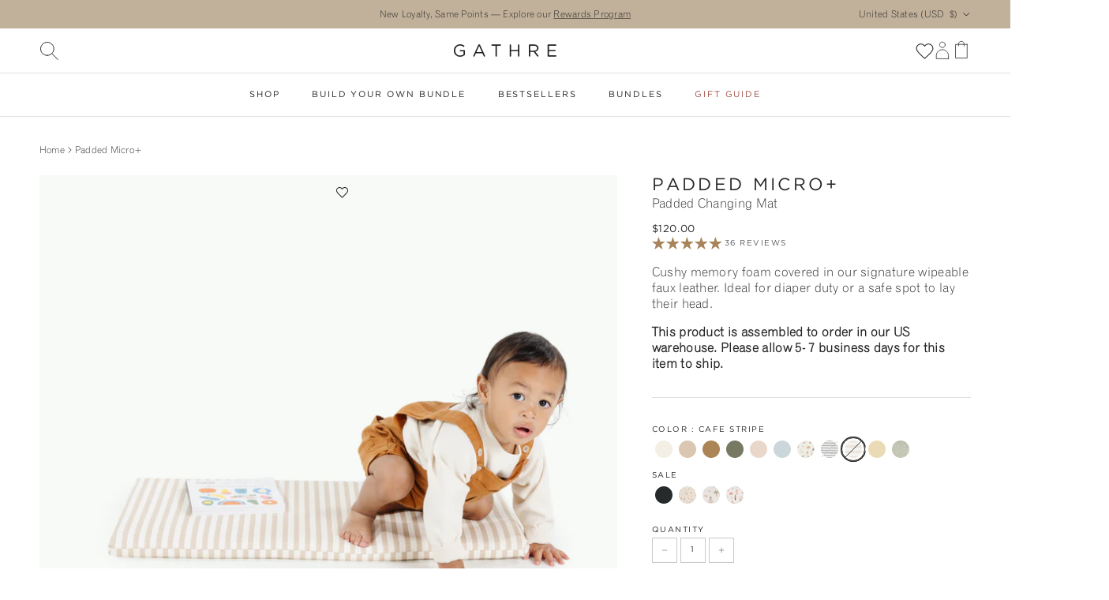

--- FILE ---
content_type: text/css
request_url: https://gathre.com/cdn/shop/t/106/assets/rivo-wishlist-hearts-pdp-styling.css?v=160000707601775629291767901066
body_size: -357
content:
.favorite-button-wrapper.rivo-pdp{top:50%;left:50%;z-index:5;display:flex;flex-direction:row;justify-content:right;align-items:center;position:absolute;top:1rem;right:1rem;z-index:10}.favorite-button-wrapper.rivo-pdp rivo-favorite-button{display:flex;align-items:center;justify-content:center;width:2.5rem;height:2.5rem}.favorite-button-wrapper.rivo-pdp rivo-favorite-button svg:hover{fill:#262626!important}.rivo-favourite-text{font-family:var(--font-gotham);font-size:11px;line-height:18.6px;letter-spacing:.175em;text-transform:uppercase}rivo-favorite-button svg{fill:transparent;stroke:#262626!important;stroke-width:3!important;cursor:pointer;z-index:99;display:flex;align-items:center;justify-content:center;top:unset!important;left:unset!important;position:unset!important}:root{--rivo-aw-favorite-button-active-color: white !important}.favorite-button-wrapper.rivo-pdp rivo-favorite-button.rivo-favorite-active svg{fill:#262626!important}.rivo-aw-toast{background:#fff!important;color:#262626!important;border-radius:0!important;border:1px solid rgb(226,226,226)!important}.rivo-aw-toast.rivo-aw-success .rivo-aw-toast-icon{background-color:#262626!important}.rivo-aw-toast-message,.rivo-aw-toast-button{font-family:Gotham,sans-serif!important;font-size:12px!important;letter-spacing:2.1px!important;color:#262626!important}
/*# sourceMappingURL=/cdn/shop/t/106/assets/rivo-wishlist-hearts-pdp-styling.css.map?v=160000707601775629291767901066 */


--- FILE ---
content_type: text/css
request_url: https://gathre.com/cdn/shop/t/106/assets/swatches.css?v=27767557684470345601768934675
body_size: 4811
content:
[data-swatch=ivory],[data-swatch=white],[data-swatch="ivory (on sale)"],[data-swatch="advent cards (on sale)"]{--swatch-background-color: #F3EFE5}[data-swatch=untanned],[data-swatch="untanned (on sale)"]{--swatch-background-color: #DFC5A8}[data-swatch=wheat]{--swatch-background-color: #C0A273}[data-swatch=camel],[data-swatch="camel (on sale)"]{--swatch-background-color: #AB8556}[data-swatch=raven],[data-swatch=black],[data-swatch="raven (on sale)"]{--swatch-background-color: #262A2B}[data-swatch=bordeaux]{--swatch-background-image: url(//gathre.com/cdn/shop/files/bordeauxswatch_128x128_crop_center.jpg?v=931754940979276663) }[data-swatch="bordeaux scallop"]{--swatch-background-image: url(//gathre.com/cdn/shop/files/bordeauxswatch_128x128_crop_center.jpg?v=931754940979276663) }[data-swatch="gathre reusable tote"]{--swatch-background-color: #262A2B}[data-swatch=grey],[data-swatch="gull (on sale)"]{--swatch-background-color: #E5E2E1}[data-swatch=dune]{--swatch-background-color: #DFDBD4}[data-swatch=fog],[data-swatch="fog (on sale)"]{--swatch-background-color: #C3BCB1}[data-swatch=parchment]{--swatch-background-color: #F5F4F2}[data-swatch="pencil stripe"]{--swatch-background-image: url(//gathre.com/cdn/shop/files/pencil-stripe-swatch_128x128_crop_center.jpg?v=1510302627117959656) }[data-swatch="pencil stripe (on sale)"]{--swatch-background-image: url(//gathre.com/cdn/shop/files/pencil-stripe-swatch_128x128_crop_center.jpg?v=1510302627117959656) }[data-swatch="blanc (on sale)"],[data-swatch="blanc scallop"]{--swatch-background-color: #E7E1D2}[data-swatch="ginger (on sale)"]{--swatch-background-color: #96593B}[data-swatch="isle (on sale)"]{--swatch-background-image: url(//gathre.com/cdn/shop/files/isle_swatch_128x128_crop_center.jpg?v=3854990861048764892) }[data-swatch=tulle]{--swatch-background-color: #E7D0C4}[data-swatch=belle],[data-swatch="belle (on sale)"],[data-swatch=blossom]{--swatch-background-color: #E9D7CB}[data-swatch=beau],[data-swatch="beau (on sale)"],[data-swatch="sky toile"]{--swatch-background-color: #CCD7DC}[data-swatch=beech]{--swatch-background-image: url(//gathre.com/cdn/shop/files/beechswatch_128x128_crop_center.jpg?v=1380466356682543363) }[data-swatch="beech (on sale)"]{--swatch-background-image: url(//gathre.com/cdn/shop/files/beechswatch_128x128_crop_center.jpg?v=1380466356682543363) }[data-swatch=birch]{--swatch-background-image: url(//gathre.com/cdn/shop/files/birchswatch_128x128_crop_center.jpg?v=1380466356682543363) }[data-swatch="birch (on sale)"]{--swatch-background-image: url(//gathre.com/cdn/shop/files/birchswatch_128x128_crop_center.jpg?v=1380466356682543363) }[data-swatch="cedar (on sale)"]{--swatch-background-color: #a77451}[data-swatch=grove]{--swatch-background-image: url(//gathre.com/cdn/shop/files/GroveSwatch_128x128_crop_center.png?v=1033628141808851345) }[data-swatch="grove (on sale)"]{--swatch-background-image: url(//gathre.com/cdn/shop/files/GroveSwatch_128x128_crop_center.png?v=1033628141808851345) }[data-swatch=baltic]{--swatch-background-image: url(//gathre.com/cdn/shop/files/balticswatch_128x128_crop_center.png?v=18388040259010477407) }[data-swatch="baltic (on sale)"]{--swatch-background-image: url(//gathre.com/cdn/shop/files/balticswatch_128x128_crop_center.png?v=18388040259010477407) }[data-swatch=navy],[data-swatch="nightfall (on sale)"]{--swatch-background-color: #464F5C}[data-swatch="palm (on sale)"],[data-swatch=palm]{--swatch-background-color: #929B89}[data-swatch=thyme],[data-swatch="thyme (on sale)"],[data-swatch=olive]{--swatch-background-color: #777963}[data-swatch=ochre],[data-swatch="ochre (on sale)"]{--swatch-background-color: #A9804C}[data-swatch="soleil (on sale)"]{--swatch-background-image: url(//gathre.com/cdn/shop/files/Soleil_Swatch_128x128_crop_center.jpg?v=8731719066824554871) }[data-swatch=terra],[data-swatch="terra (on sale)"]{--swatch-background-color: #CFA080}[data-swatch="terrace (on sale)"]{--swatch-background-image: url(//gathre.com/cdn/shop/files/terrace-swatch_128x128_crop_center.jpg?v=5978264455700223901) }[data-swatch=fern],[data-swatch="fern (on sale)"]{--swatch-background-color: #8D877B}[data-swatch="wheat (on sale)"]{--swatch-background-image: url(//gathre.com/cdn/shop/files/wheat_swatch_128x128_crop_center.jpg?v=4598755188088088204) }[data-swatch=creme],[data-swatch="wool (on sale)"]{--swatch-background-color: #DFD8CC}[data-swatch=pomelo],[data-swatch="pomelo (on sale)"]{--swatch-background-color: #DCC3AB}[data-swatch="dawn (on sale)"],[data-swatch=brook]{--swatch-background-color: #C5C8CC}[data-swatch="cr\e9me (on sale)"]{--swatch-background-color: #D6C9B2}[data-swatch=tassel],[data-swatch="tassel (on sale)"]{--swatch-background-color: #997048}[data-swatch=amalfi],[data-swatch="amalfi (on sale)"]{--swatch-background-color: #84979B}[data-swatch=rook]{--swatch-background-image: url(//gathre.com/cdn/shop/files/RookSwatch_128x128_crop_center.jpg?v=3182243740359557708) }[data-swatch="rook (on sale)"]{--swatch-background-image: url(//gathre.com/cdn/shop/files/RookSwatch_128x128_crop_center.jpg?v=3182243740359557708) }[data-swatch=hopscotch]{--swatch-background-image: url(//gathre.com/cdn/shop/files/hopscotch-swatch_128x128_crop_center.jpg?v=9418993203398761866) }[data-swatch="rainbow hopscotch"]{--swatch-background-image: url(//gathre.com/cdn/shop/files/Rainbow_Hopscotch_Swatch_128x128_crop_center.png?v=8457032066035915836) }[data-swatch="abc (on sale)"]{--swatch-background-image: url(//gathre.com/cdn/shop/files/abc_swatch_128x128_crop_center.jpg?v=11923739163003873034) }[data-swatch=alphabet]{--swatch-background-image: url(//gathre.com/cdn/shop/files/alphabet_swatch_128x128_crop_center.png?v=17296121835341963584) }[data-swatch="alphabet (on sale)"]{--swatch-background-image: url(//gathre.com/cdn/shop/files/alphabet_swatch_128x128_crop_center.png?v=17296121835341963584) }[data-swatch="animal alphabet"]{--swatch-background-image: url(//gathre.com/cdn/shop/files/Animals_Swatch_128x128_crop_center.jpg?v=11197354498176823412) }[data-swatch=asl]{--swatch-background-image: url(//gathre.com/cdn/shop/files/ASL_Swatch_128x128_crop_center.jpg?v=7073662696945689569) }[data-swatch="asl (on sale)"]{--swatch-background-image: url(//gathre.com/cdn/shop/files/ASL_Swatch_128x128_crop_center.jpg?v=7073662696945689569) }[data-swatch="azure (on sale)"]{--swatch-background-image: url(//gathre.com/cdn/shop/files/azure_swatch_128x128_crop_center.jpg?v=8760511189314997127) }[data-swatch="ballet basics"]{--swatch-background-image: url(//gathre.com/cdn/shop/files/Ballet_Basics_Swatch_128x128_crop_center.jpg?v=2386915198467038677) }[data-swatch="ballet basics (on sale)"]{--swatch-background-image: url(//gathre.com/cdn/shop/files/Ballet_Basics_Swatch_128x128_crop_center.jpg?v=2386915198467038677) }[data-swatch="blanc dash (on sale)"]{--swatch-background-image: url(//gathre.com/cdn/shop/files/blanc-dash-swatch_128x128_crop_center.jpg?v=7019768597638400507) }[data-swatch="blanc scallop (on sale)"]{--swatch-background-color: #E7E1D2}[data-swatch=block]{--swatch-background-image: url(//gathre.com/cdn/shop/files/block_swatch_128x128_crop_center.jpg?v=15236501845156248662) }[data-swatch="block (on sale)"]{--swatch-background-image: url(//gathre.com/cdn/shop/files/block_swatch_128x128_crop_center.jpg?v=15236501845156248662) }[data-swatch="bloom (on sale)"]{--swatch-background-image: url(//gathre.com/cdn/shop/files/Bloom-Swatch_128x128_crop_center.jpg?v=6249392180210744911) }[data-swatch=bloom]{--swatch-background-image: url(//gathre.com/cdn/shop/files/Bloom-Swatch_128x128_crop_center.jpg?v=6249392180210744911) }[data-swatch="bloom (on sale) / circle"]{--swatch-background-image: url(//gathre.com/cdn/shop/files/Bloom-Swatch_128x128_crop_center.jpg?v=6249392180210744911) }[data-swatch="bloom (on sale) / square"]{--swatch-background-image: url(//gathre.com/cdn/shop/files/Bloom-Swatch_128x128_crop_center.jpg?v=6249392180210744911) }[data-swatch=boulevard]{--swatch-background-image: url(//gathre.com/cdn/shop/files/boulevard_swatch_128x128_crop_center.jpg?v=482288731868527785) }[data-swatch="boulevard (on sale)"]{--swatch-background-image: url(//gathre.com/cdn/shop/files/boulevard_swatch_128x128_crop_center.jpg?v=482288731868527785) }[data-swatch="bronze check (on sale)"]{--swatch-background-image: url(//gathre.com/cdn/shop/files/bronze-check-swatch-new_128x128_crop_center.jpg?v=16070762250524263312) }[data-swatch=burgundy]{--swatch-background-color: #56232c}[data-swatch="cafe stripe"]{--swatch-background-image: url(//gathre.com/cdn/shop/files/CafeStripeSwatch_128x128_crop_center.jpg?v=3665063096372239492) }[data-swatch="cafe stripe (on sale)"]{--swatch-background-image: url(//gathre.com/cdn/shop/files/CafeStripeSwatch_128x128_crop_center.jpg?v=3665063096372239492) }[data-swatch="camel dash"]{--swatch-background-image: url(//gathre.com/cdn/shop/files/camel-dash-swatch_128x128_crop_center.jpg?v=16958764429694450210) }[data-swatch="camel dash (on sale)"]{--swatch-background-image: url(//gathre.com/cdn/shop/files/camel-dash-swatch_128x128_crop_center.jpg?v=16958764429694450210) }[data-swatch="canada map"]{--swatch-background-image: url(//gathre.com/cdn/shop/files/color-canada-map_128x128_crop_center.png?v=921455118838901595) }[data-swatch="canada map (on sale)"]{--swatch-background-image: url(//gathre.com/cdn/shop/files/color-canada-map_128x128_crop_center.png?v=921455118838901595) }[data-swatch="cantata (on sale)"]{--swatch-background-image: url(//gathre.com/cdn/shop/files/cantata-swatch_128x128_crop_center.jpg?v=7220943941523296694) }[data-swatch="chiffon (on sale)"]{--swatch-background-color: #F9EBE8}[data-swatch=colors]{--swatch-background-image: url(//gathre.com/cdn/shop/files/colors-swatch_128x128_crop_center.jpg?v=16368720825038351676) }[data-swatch="colors (on sale)"]{--swatch-background-image: url(//gathre.com/cdn/shop/files/colors-swatch_128x128_crop_center.jpg?v=16368720825038351676) }[data-swatch=commons]{--swatch-background-image: url(//gathre.com/cdn/shop/files/commons_swatch_128x128_crop_center.jpg?v=17151415363296193575) }[data-swatch="commons (on sale)"]{--swatch-background-image: url(//gathre.com/cdn/shop/files/commons_swatch_128x128_crop_center.jpg?v=17151415363296193575) }[data-swatch="constellation - northern hemisphere"]{--swatch-background-image: url(//gathre.com/cdn/shop/files/constellation_swatch_128x128_crop_center.jpg?v=10438880824342253451) }[data-swatch="constellation - northern hemisphere (on sale)"]{--swatch-background-image: url(//gathre.com/cdn/shop/files/constellation_swatch_128x128_crop_center.jpg?v=10438880824342253451) }[data-swatch="constellation - southern hemisphere"]{--swatch-background-image: url(//gathre.com/cdn/shop/files/ConstellationSwatch_128x128_crop_center.jpg?v=11256415521964567811) }[data-swatch="constellation - southern hemisphere (on sale)"]{--swatch-background-image: url(//gathre.com/cdn/shop/files/ConstellationSwatch_128x128_crop_center.jpg?v=11256415521964567811) }[data-swatch="constellation (on sale)"]{--swatch-background-image: url(//gathre.com/cdn/shop/files/ConstellationSwatch_128x128_crop_center.jpg?v=11256415521964567811) }[data-swatch="conversion chart (on sale)"]{--swatch-background-image: url(//gathre.com/cdn/shop/files/conversion_chart_swatch_128x128_crop_center.jpg?v=12077114292230416267) }[data-swatch="cursive (on sale)"]{--swatch-background-image: url(//gathre.com/cdn/shop/files/cursive-swatch_128x128_crop_center.jpg?v=5627621685529000059) }[data-swatch=dogs]{--swatch-background-image: url(//gathre.com/cdn/shop/files/Dogs_Swatch_128x128_crop_center.jpg?v=655468318481361665) }[data-swatch="dogs (on sale)"]{--swatch-background-image: url(//gathre.com/cdn/shop/files/Dogs_Swatch_128x128_crop_center.jpg?v=655468318481361665) }[data-swatch="dove (on sale)"]{--swatch-background-image: url(//gathre.com/cdn/shop/files/Dove_Swatch_128x128_crop_center.jpg?v=17700947874608301742) }[data-swatch="ember (on sale)"]{--swatch-background-color: #C7B5A5}[data-swatch=emotions]{--swatch-background-image: url(//gathre.com/cdn/shop/files/EmotionsSwatch_128x128_crop_center.jpg?v=16749493813904626292) }[data-swatch="emotions (on sale)"]{--swatch-background-image: url(//gathre.com/cdn/shop/files/EmotionsSwatch_128x128_crop_center.jpg?v=16749493813904626292) }[data-swatch="fable (on sale)"]{--swatch-background-image: url(//gathre.com/cdn/shop/files/FableSwatch_128x128_crop_center.jpg?v=1109662656987728797) }[data-swatch=fleurs]{--swatch-background-image: url(//gathre.com/cdn/shop/files/fleurs_swatch_128x128_crop_center.jpg?v=10540090479643406053) }[data-swatch="fleurs (on sale)"]{--swatch-background-image: url(//gathre.com/cdn/shop/files/fleurs_swatch_128x128_crop_center.jpg?v=10540090479643406053) }[data-swatch=flora]{--swatch-background-image: url(//gathre.com/cdn/shop/files/Floraswatch_128x128_crop_center.jpg?v=8523935565259203102) }[data-swatch="flora (on sale)"]{--swatch-background-image: url(//gathre.com/cdn/shop/files/Floraswatch_128x128_crop_center.jpg?v=8523935565259203102) }[data-swatch="fruity (on sale)"]{--swatch-background-image: url(//gathre.com/cdn/shop/files/print_fruity_128x128_crop_center.png?v=10867085390832569514) }[data-swatch=fw23]{--swatch-background-image: url(//gathre.com/cdn/shop/files/CafeStripeSwatch_128x128_crop_center.jpg?v=3665063096372239492) }[data-swatch="fw23 (on sale)"]{--swatch-background-image: url(//gathre.com/cdn/shop/files/CafeStripeSwatch_128x128_crop_center.jpg?v=3665063096372239492) }[data-swatch=graph]{--swatch-background-image: url(//gathre.com/cdn/shop/files/GraphSwatch_128x128_crop_center.jpg?v=7538297574910786117) }[data-swatch="graph (on sale)"]{--swatch-background-image: url(//gathre.com/cdn/shop/files/GraphSwatch_128x128_crop_center.jpg?v=7538297574910786117) }[data-swatch=harbor]{--swatch-background-color: #8e9e9d}[data-swatch="heron (on sale)"]{--swatch-background-color: #9AA6A6}[data-swatch=houndstooth]{--swatch-background-image: url(//gathre.com/cdn/shop/files/houndstooth_swatch_128x128_crop_center.png?v=1628675383642006963) }[data-swatch="houndstooth (on sale)"]{--swatch-background-image: url(//gathre.com/cdn/shop/files/houndstooth_swatch_128x128_crop_center.png?v=1628675383642006963) }[data-swatch="hundred acre wood (on sale)"]{--swatch-background-image: url(//gathre.com/cdn/shop/files/HundredAcreWood_Swatch_128x128_crop_center.jpg?v=1489258390052887033) }[data-swatch="ily (on sale)"]{--swatch-background-image: url(//gathre.com/cdn/shop/files/ily-swatch_128x128_crop_center.jpg?v=2752307838683788154) }[data-swatch=ily]{--swatch-background-image: url(//gathre.com/cdn/shop/files/ily-swatch_128x128_crop_center.jpg?v=2752307838683788154) }[data-swatch="inkwell (on sale)"]{--swatch-background-image: url(//gathre.com/cdn/shop/files/inkwell_swatch_128x128_crop_center.jpg?v=1741371435556563995) }[data-swatch="ivory scallop"],[data-swatch="ivory scallop (on sale)"]{--swatch-background-color: #F3EFE5}[data-swatch="laurel (on sale)"]{--swatch-background-image: url(//gathre.com/cdn/shop/files/laurel_swatch_128x128_crop_center.jpg?v=2164879077524574364) }[data-swatch="leopard (on sale)"]{--swatch-background-image: url(//gathre.com/cdn/shop/files/leopard-swatch_128x128_crop_center.jpg?v=13900678545357533399) }[data-swatch=lilac]{--swatch-background-color: #d7ccd0}[data-swatch="linen (on sale)"]{--swatch-background-image: url(//gathre.com/cdn/shop/files/linenswatch_128x128_crop_center.jpg?v=13451964446870756290) }[data-swatch=menagerie]{--swatch-background-image: url(//gathre.com/cdn/shop/files/Menagerie_Swatch_128x128_crop_center.jpg?v=18395298365318535542) }[data-swatch="menagerie (on sale)"]{--swatch-background-image: url(//gathre.com/cdn/shop/files/Menagerie_Swatch_128x128_crop_center.jpg?v=18395298365318535542) }[data-swatch="mickey mouse"]{--swatch-background-image: url(//gathre.com/cdn/shop/files/Mickey_Mouse_Swatch_1_128x128_crop_center.jpg?v=12483055742237541251) }[data-swatch="mickey mouse (on sale)"]{--swatch-background-image: url(//gathre.com/cdn/shop/files/Mickey_Mouse_Swatch_1_128x128_crop_center.jpg?v=12483055742237541251) }[data-swatch=milestones]{--swatch-background-image: url(//gathre.com/cdn/shop/files/MilestonesSwatch_128x128_crop_center.jpg?v=1934668777676387171) }[data-swatch="milestones (on sale)"]{--swatch-background-image: url(//gathre.com/cdn/shop/files/MilestonesSwatch_128x128_crop_center.jpg?v=1934668777676387171) }[data-swatch=millet],[data-swatch="millet (on sale)"]{--swatch-background-color: #DBC6B1}[data-swatch="national parks"]{--swatch-background-image: url(//gathre.com/cdn/shop/files/national_park_swatch_128x128_crop_center.jpg?v=5363386924965640921) }[data-swatch="national parks (on sale)"]{--swatch-background-image: url(//gathre.com/cdn/shop/files/national_park_swatch_128x128_crop_center.jpg?v=5363386924965640921) }[data-swatch="national parks map"]{--swatch-background-image: url(//gathre.com/cdn/shop/files/national_park_swatch_128x128_crop_center.jpg?v=5363386924965640921) }[data-swatch="national parks map (on sale)"]{--swatch-background-image: url(//gathre.com/cdn/shop/files/national_park_swatch_128x128_crop_center.jpg?v=5363386924965640921) }[data-swatch="nativity (on sale)"]{--swatch-background-image: url(//gathre.com/cdn/shop/files/nativity-swatch_128x128_crop_center.jpg?v=13935192907318897767) }[data-swatch=naturals]{--swatch-background-image: url(//gathre.com/cdn/shop/files/natural_play_ball_set_128x128_crop_center.png?v=14646238733051470604) }[data-swatch="natural walnut"]{--swatch-background-color: #6a492f}[data-swatch="nordic (on sale)"]{--swatch-background-image: url(//gathre.com/cdn/shop/files/Nordic_Swatch_128x128_crop_center.jpg?v=6794517393581093386) }[data-swatch=nordic]{--swatch-background-image: url(//gathre.com/cdn/shop/files/Nordic_Swatch_128x128_crop_center.jpg?v=6794517393581093386) }[data-swatch=numbers]{--swatch-background-image: url(//gathre.com/cdn/shop/files/numbers-swatch_128x128_crop_center.jpg?v=14927838799409974315) }[data-swatch="numbers (on sale)"]{--swatch-background-image: url(//gathre.com/cdn/shop/files/numbers-swatch_128x128_crop_center.jpg?v=14927838799409974315) }[data-swatch="paloma (on sale)"]{--swatch-background-image: url(//gathre.com/cdn/shop/files/Paloma_Swatch_128x128_crop_center.jpg?v=7211826022300233374) }[data-swatch="pampas (on sale)"]{--swatch-background-image: url(//gathre.com/cdn/shop/files/pampasswatch_128x128_crop_center.jpg?v=12902761262293629028) }[data-swatch="pebble (on sale)"]{--swatch-background-image: url(//gathre.com/cdn/shop/files/Pebble_Swatch_128x128_crop_center.jpg?v=9353424241420469372) }[data-swatch="pencil stripe (on sale)"]{--swatch-background-image: url(//gathre.com/cdn/shop/files/pencil-stripe-swatch_128x128_crop_center.jpg?v=1510302627117959656) }[data-swatch="peony (on sale)"]{--swatch-background-image: url(//gathre.com/cdn/shop/files/color-peony_128x128_crop_center.png?v=399858824184503304) }[data-swatch="periodic table (on sale)"]{--swatch-background-image: url(//gathre.com/cdn/shop/files/periodic-table-swatch_128x128_crop_center.png?v=7658472970096891089) }[data-swatch=petal],[data-swatch="petal (on sale)"],[data-swatch="petal scallop"],[data-swatch="petal scallop (on sale)"]{--swatch-background-color: #F2E3D0}[data-swatch="peter rabbit\2122"]{--swatch-background-image: url(//gathre.com/cdn/shop/files/Peter_Rabbit_Swatch_128x128_crop_center.jpg?v=12624737233501158780) }[data-swatch="peter rabbit\2122  (on sale)"]{--swatch-background-image: url(//gathre.com/cdn/shop/files/Peter_Rabbit_Swatch_128x128_crop_center.jpg?v=12624737233501158780) }[data-swatch="petite dancer (on sale)"]{--swatch-background-image: url(//gathre.com/cdn/shop/files/petite_dancer_swatch_128x128_crop_center.jpg?v=13970722203851806443) }[data-swatch="petite dancer"]{--swatch-background-image: url(//gathre.com/cdn/shop/files/petite_dancer_swatch_128x128_crop_center.jpg?v=13970722203851806443) }[data-swatch="pewter (on sale)"],[data-swatch="dove grey"]{--swatch-background-color: #C7C7C7}[data-swatch=meadow]{--swatch-background-image: url(//gathre.com/cdn/shop/files/Meadow_Swatch_128x128_crop_center.jpg?v=6751663221330034387) }[data-swatch="meadow (on sale)"]{--swatch-background-image: url(//gathre.com/cdn/shop/files/Meadow_Swatch_128x128_crop_center.jpg?v=6751663221330034387) }[data-swatch="meadow (on sale) / circle"]{--swatch-background-image: url(//gathre.com/cdn/shop/files/Meadow_Swatch_128x128_crop_center.jpg?v=6751663221330034387) }[data-swatch="meadow (on sale) / square"]{--swatch-background-image: url(//gathre.com/cdn/shop/files/Meadow_Swatch_128x128_crop_center.jpg?v=6751663221330034387) }[data-swatch=mellow],[data-swatch="mellow (on sale)"]{--swatch-background-color: #EBDAB6}[data-swatch="rainbow (on sale)"]{--swatch-background-image: url(//gathre.com/cdn/shop/files/rainbow-swatch_128x128_crop_center.jpg?v=17428525883419259795) }[data-swatch="sienna (on sale)"]{--swatch-background-color: #CA9A8E}[data-swatch="spotted (on sale)"]{--swatch-background-image: url(//gathre.com/cdn/shop/files/spotted-swatch_128x128_crop_center.jpg?v=1745934049489465993) }[data-swatch="solar system"]{--swatch-background-image: url(//gathre.com/cdn/shop/files/solar_system_swatch_128x128_crop_center.jpg?v=11766806154424815930) }[data-swatch="solar system (on sale)"]{--swatch-background-image: url(//gathre.com/cdn/shop/files/solar_system_swatch_128x128_crop_center.jpg?v=11766806154424815930) }[data-swatch=soleil]{--swatch-background-color: #e4b253}[data-swatch=ss24]{--swatch-background-color: #84979B}[data-swatch="stars (on sale)"]{--swatch-background-image: url(//gathre.com/cdn/shop/files/color-stars_128x128_crop_center.png?v=7403098675276561446) }[data-swatch="stone stripe"]{--swatch-background-image: url(//gathre.com/cdn/shop/files/stone-stripe-swatch_128x128_crop_center.jpg?v=15488427236620280894) }[data-swatch="stone stripe (on sale)"]{--swatch-background-image: url(//gathre.com/cdn/shop/files/stone-stripe-swatch_128x128_crop_center.jpg?v=15488427236620280894) }[data-swatch="eclipse mini stripe"]{--swatch-background-image: url(//gathre.com/cdn/shop/files/stone-stripe-swatch_128x128_crop_center.jpg?v=15488427236620280894) }[data-swatch="tannin (on sale)"],[data-swatch=tannin]{--swatch-background-color: #C19A6F }[data-swatch=teak],[data-swatch="teak (on sale)"]{--swatch-background-color: #853615}[data-swatch="tiny rainbow (on sale)"]{--swatch-background-image: url(//gathre.com/cdn/shop/files/tiny-rainbow-swatch_128x128_crop_center.jpg?v=16708824695340920023) }[data-swatch="tiny wings (on sale)"]{--swatch-background-image: url(//gathre.com/cdn/shop/files/tiny-wings-swatch_128x128_crop_center.jpg?v=2574009475095119096) }[data-swatch="tulle (on sale)"]{--swatch-background-image: url(//gathre.com/cdn/shop/files/tulle_swatch_128x128_crop_center.jpg?v=15778034492446689099) }[data-swatch="untanned scallop"],[data-swatch="untanned scallop (on sale)"]{--swatch-background-color: #DFC5A8}[data-swatch=uptown]{--swatch-background-image: url(//gathre.com/cdn/shop/files/uptownswatch_128x128_crop_center.jpg?v=9562925301356222667) }[data-swatch="usa map"]{--swatch-background-image: url(//gathre.com/cdn/shop/files/usa-map_swatch_128x128_crop_center.jpg?v=2952765861426166253) }[data-swatch="usa map (on sale)"]{--swatch-background-image: url(//gathre.com/cdn/shop/files/usa-map_swatch_128x128_crop_center.jpg?v=2952765861426166253) }[data-swatch=windowpane]{--swatch-background-image: url(//gathre.com/cdn/shop/files/windowpane-swatch_128x128_crop_center.jpg?v=10837899974371190242) }[data-swatch="windowpane (on sale)"]{--swatch-background-image: url(//gathre.com/cdn/shop/files/windowpane-swatch_128x128_crop_center.jpg?v=10837899974371190242) }[data-swatch="woodrose scallop (on sale)"]{--swatch-background-image: url(//gathre.com/cdn/shop/files/woodroseswatch_128x128_crop_center.jpg?v=18020975826314366883) }[data-swatch="world map"]{--swatch-background-image: url(//gathre.com/cdn/shop/files/world_map_swatch_128x128_crop_center.jpg?v=10506293968389077474) }[data-swatch="world map (on sale)"]{--swatch-background-image: url(//gathre.com/cdn/shop/files/world_map_swatch_128x128_crop_center.jpg?v=10506293968389077474) }[data-swatch="world map circle"]{--swatch-background-image: url(//gathre.com/cdn/shop/files/world_map_swatch_128x128_crop_center.jpg?v=10506293968389077474) }[data-swatch="thyme \2022  ivory \2022  camel"]{--swatch-background-image: url(//gathre.com/cdn/shop/files/swatch_thyme_camel_ivory_128x128_crop_center.png?v=5778851621151264195) }[data-swatch="cafe stripe \2022  russet \2022  ochre"]{--swatch-background-image: url(//gathre.com/cdn/shop/files/cafe_stripe_arc_swatch_128x128_crop_center.png?v=15747891767840350602) }[data-swatch="cafe stripe \2022  russet \2022  ochre (on sale)"]{--swatch-background-image: url(//gathre.com/cdn/shop/files/cafe_stripe_arc_swatch_128x128_crop_center.png?v=15747891767840350602) }[data-swatch="amalfi \2022  cr\e9me \2022  tassel"]{--swatch-background-image: url(//gathre.com/cdn/shop/files/swatch_arc_playset_amalfi_128x128_crop_center.png?v=16646580661286828485) }[data-swatch="amalfi \2022  cr\e9me \2022  tassel (on sale)"]{--swatch-background-image: url(//gathre.com/cdn/shop/files/swatch_arc_playset_amalfi_128x128_crop_center.png?v=16646580661286828485) }[data-swatch="grove \2022  millet (on sale)"]{--swatch-background-image: url(//gathre.com/cdn/shop/files/swatches_grove_millet_128x128_crop_center.png?v=14118778213769384934) }[data-swatch="ivory \2022  millet \2022  camel"]{--swatch-background-image: url(//gathre.com/cdn/shop/files/Millet_swatch_arc_128x128_crop_center.jpg?v=12323784855182243597) }[data-swatch="knoll \2022  ivory (on sale)"]{--swatch-background-image: url(//gathre.com/cdn/shop/files/Knoll_Ivory_Swatch_128x128_crop_center.png?v=17797821414083704184) }[data-swatch="wool \2022  ivory \2022  alabaster"]{--swatch-background-image: url(//gathre.com/cdn/shop/files/ivoryarc_128x128_crop_center.png?v=7502643219789991195) }[data-swatch="nightfall \2022  dune \2022  palm"]{--swatch-background-image: url(//gathre.com/cdn/shop/files/nightfall_arc_playset_swatch_128x128_crop_center.png?v=4499835138015937764) }[data-swatch="tulle \2022  ivory \2022  untanned"]{--swatch-background-image: url(//gathre.com/cdn/shop/files/tulle_arc_playset_swatch_128x128_crop_center.png?v=10138938015010309241) }[data-swatch="graph \2022  millet \2022  untanned"]{--swatch-background-image: url(//gathre.com/cdn/shop/files/graph_millet_untanned_arc_128x128_crop_center.png?v=9338944372473627820) }[data-swatch="gull \2022  stone stripe \2022  raven (on sale)"]{--swatch-background-image: url(//gathre.com/cdn/shop/files/Stone_Stripe_Arc_Swatch_128x128_crop_center.png?v=7046436463494421001) }[data-swatch="gull \2022  stone stripe \2022  raven"]{--swatch-background-image: url(//gathre.com/cdn/shop/files/Stone_Stripe_Arc_Swatch_128x128_crop_center.png?v=7046436463494421001) }[data-swatch="cr\e9me \2022  amalfi \2022  rook \2022  tassel"]{--swatch-background-image: url(//gathre.com/cdn/shop/files/swatch_block_playset_rook_128x128_crop_center.png?v=14839973129841151546) }[data-swatch="cr\e9me \2022  amalfi \2022  rook \2022  tassel (on sale)"]{--swatch-background-image: url(//gathre.com/cdn/shop/files/swatch_block_playset_rook_128x128_crop_center.png?v=14839973129841151546) }[data-swatch="camel \2022  ivory \2022  thyme \2022  millet"]{--swatch-background-image: url(//gathre.com/cdn/shop/files/swatch_thyme_camel_millet_ivory_128x128_crop_center.png?v=14348530193997952245) }[data-swatch="cafe stripe \2022  parchment \2022  russet \2022  ochre"]{--swatch-background-image: url(//gathre.com/cdn/shop/files/cafe_stripe_block_swatch_128x128_crop_center.png?v=4698380182244568665) }[data-swatch="muslin \2022  parchment \2022  ivory \2022  wool"]{--swatch-background-image: url(//gathre.com/cdn/shop/files/ivoryblock_128x128_crop_center.png?v=16835059934096176412) }[data-swatch="camel \2022  ivory \2022  stone stripe \2022  millet"]{--swatch-background-image: url(//gathre.com/cdn/shop/files/Camel_Block_Swatch_128x128_crop_center.png?v=3147315168331330470) }[data-swatch="palm \2022  dune \2022  camel \2022  nightfall"]{--swatch-background-image: url(//gathre.com/cdn/shop/files/nightfall_block_playset_swatch_128x128_crop_center.png?v=14260664174799483122) }[data-swatch="tulle \2022  untanned \2022  millet \2022  ivory"]{--swatch-background-image: url(//gathre.com/cdn/shop/files/tulle_block_playset_swatch_128x128_crop_center.png?v=6148110127707448403) }[data-swatch="raven \2022  ivory \2022  stone stripe \2022  gull (on sale)"]{--swatch-background-image: url(//gathre.com/cdn/shop/files/Stone_Stripe_Block_Swatch_128x128_crop_center.png?v=1775535341605686105) }[data-swatch="raven \2022  ivory \2022  stone stripe \2022  gull"]{--swatch-background-image: url(//gathre.com/cdn/shop/files/Stone_Stripe_Block_Swatch_128x128_crop_center.png?v=1775535341605686105) }[data-swatch="thyme \2022  millet"]{--swatch-background-image: url(//gathre.com/cdn/shop/files/swatch_thyme_millet_128x128_crop_center.png?v=17212362542871058956) }[data-swatch="thyme \2022  millet (on sale)"]{--swatch-background-image: url(//gathre.com/cdn/shop/files/swatch_thyme_millet_128x128_crop_center.png?v=17212362542871058956) }[data-swatch="cafe stripe \2022  fern"]{--swatch-background-image: url(//gathre.com/cdn/shop/files/cafe_stripe_fern_swatch_128x128_crop_center.png?v=1843366905081466572) }[data-swatch="cafe stripe \2022  fern (on sale)"]{--swatch-background-image: url(//gathre.com/cdn/shop/files/cafe_stripe_fern_swatch_128x128_crop_center.png?v=1843366905081466572) }[data-swatch="terra \2022  ochre (on sale)"]{--swatch-background-image: url(//gathre.com/cdn/shop/files/terra_ochre_swatch_128x128_crop_center.png?v=11895884947707102340) }[data-swatch="camel \2022  ivory"]{--swatch-background-image: url(//gathre.com/cdn/shop/files/camel_ivory_swatch_128x128_crop_center.png?v=5822670393275512526) }[data-swatch="camel \2022  ivory (on sale)"]{--swatch-background-image: url(//gathre.com/cdn/shop/files/camel_ivory_swatch_128x128_crop_center.png?v=5822670393275512526) }[data-swatch="wheat \2022  stone stripe (on sale)"]{--swatch-background-image: url(//gathre.com/cdn/shop/files/cubes_swatch-wheat_stone_stripe_128x128_crop_center.png?v=10200492548880046871) }[data-swatch="wheat \2022  stone stripe"]{--swatch-background-image: url(//gathre.com/cdn/shop/files/cubes_swatch-wheat_stone_stripe_128x128_crop_center.png?v=10200492548880046871) }[data-swatch="amalfi \2022  cr\e9me"]{--swatch-background-image: url(//gathre.com/cdn/shop/files/swatch_amalfi_creme_128x128_crop_center.png?v=5252067931690103032) }[data-swatch="amalfi \2022  cr\e9me (on sale)"]{--swatch-background-image: url(//gathre.com/cdn/shop/files/swatch_amalfi_creme_128x128_crop_center.png?v=5252067931690103032) }[data-swatch="tassel \2022  rook"]{--swatch-background-image: url(//gathre.com/cdn/shop/files/swatch_tassel_rook_128x128_crop_center.png?v=13246703999231275315) }[data-swatch="tassel \2022  rook (on sale)"]{--swatch-background-image: url(//gathre.com/cdn/shop/files/swatch_tassel_rook_128x128_crop_center.png?v=13246703999231275315) }[data-swatch=tawny]{--swatch-background-image: url(//gathre.com/cdn/shop/files/color-tawny_128x128_crop_center.png?v=521996480760895684) }[data-swatch="thyme \2022  fog"]{--swatch-background-image: url(//gathre.com/cdn/shop/files/swatch_thyme_millet_128x128_crop_center.png?v=17212362542871058956) }[data-swatch="thyme \2022  fog (on sale)"]{--swatch-background-image: url(//gathre.com/cdn/shop/files/swatch_thyme_millet_128x128_crop_center.png?v=17212362542871058956) }[data-swatch="untanned \2022  pewter (on sale)"]{--swatch-background-image: url(//gathre.com/cdn/shop/files/untanned_pewter_swatch_128x128_crop_center.png?v=15530051342130223341) }[data-swatch="blanc \2022  raven (on sale)"]{--swatch-background-image: url(//gathre.com/cdn/shop/files/blanc_raven_swatch_128x128_crop_center.jpg?v=4397973982497330452) }[data-swatch="blanc \2022  raven"]{--swatch-background-image: url(//gathre.com/cdn/shop/files/blanc_raven_swatch_128x128_crop_center.jpg?v=4397973982497330452) }[data-swatch="blanc \2022  raven / circle"]{--swatch-background-image: url(//gathre.com/cdn/shop/files/blanc_raven_swatch_128x128_crop_center.jpg?v=4397973982497330452) }[data-swatch="ivory \2022  raven (on sale)"]{--swatch-background-image: url(//gathre.com/cdn/shop/files/blanc_raven_swatch_128x128_crop_center.jpg?v=4397973982497330452) }[data-swatch="ivory \2022  raven"]{--swatch-background-image: url(//gathre.com/cdn/shop/files/blanc_raven_swatch_128x128_crop_center.jpg?v=4397973982497330452) }[data-swatch="fable \2022  camel (on sale)"]{--swatch-background-image: url(//gathre.com/cdn/shop/files/Fable_camel_Swatch_128x128_crop_center.png?v=5522574564980596236) }[data-swatch="nightfall \2022  camel (on sale)"]{--swatch-background-image: url(//gathre.com/cdn/shop/files/nightfall_camel_swatch_128x128_crop_center.png?v=18045053173844506927) }[data-swatch="ember \2022  ginger (on sale)"]{--swatch-background-image: url(//gathre.com/cdn/shop/files/ember_ginger_swatch_128x128_crop_center.png?v=11686075275334820096) }[data-swatch="fog \2022  camel (on sale)"]{--swatch-background-image: url(//gathre.com/cdn/shop/files/fog_camel_swatch_128x128_crop_center.png?v=4557049866042592360) }[data-swatch="sienna \2022  blanc (on sale)"]{--swatch-background-image: url(//gathre.com/cdn/shop/files/sienna_blanc_swatch_128x128_crop_center.png?v=5072572323647957233) }[data-swatch="palm \2022  untanned (on sale)"]{--swatch-background-image: url(//gathre.com/cdn/shop/files/Palm_untanned_swatch_128x128_crop_center.png?v=18269499444633437419) }[data-swatch="baltic \2022  cedar (on sale)"]{--swatch-background-image: url(//gathre.com/cdn/shop/files/fw22_swatches_baltic_cedar_128x128_crop_center.png?v=15839125918420992961) }[data-swatch="peter rabbit\2122  \2022  our beatrix blue \2022  millet \2022  wheat"]{--swatch-background-image: url(//gathre.com/cdn/shop/files/peter_rabbit_swatches_block_128x128_crop_center.png?v=9284377051126040851) }[data-swatch="peter rabbit\2122  \2022  our beatrix blue \2022  millet \2022  wheat (on sale)"]{--swatch-background-image: url(//gathre.com/cdn/shop/files/peter_rabbit_swatches_block_128x128_crop_center.png?v=9284377051126040851) }[data-swatch="peter rabbit\2122  \2022  our beatrix blue \2022  millet"]{--swatch-background-image: url(//gathre.com/cdn/shop/files/peter_rabbit_swatches_arc_128x128_crop_center.png?v=17594586866187845445) }[data-swatch="peter rabbit\2122  \2022  our beatrix blue \2022  millet (on sale)"]{--swatch-background-image: url(//gathre.com/cdn/shop/files/peter_rabbit_swatches_arc_128x128_crop_center.png?v=17594586866187845445) }[data-swatch="peter rabbit\2122  \2022  our beatrix blue"]{--swatch-background-image: url(//gathre.com/cdn/shop/files/peter_rabbit_swatches_cubes_128x128_crop_center.png?v=2796613981197536438) }[data-swatch="peter rabbit\2122  \2022  our beatrix blue (on sale)"]{--swatch-background-image: url(//gathre.com/cdn/shop/files/peter_rabbit_swatches_cubes_128x128_crop_center.png?v=2796613981197536438) }[data-swatch="dinosaur alphabet"]{--swatch-background-image: url(//gathre.com/cdn/shop/files/DinosaurAlphabetswatch_128x128_crop_center.jpg?v=13634158213886322452) }[data-swatch="dinosaur alphabet (on sale)"]{--swatch-background-image: url(//gathre.com/cdn/shop/files/DinosaurAlphabetswatch_128x128_crop_center.jpg?v=13634158213886322452) }[data-swatch=dinosauria]{--swatch-background-image: url(//gathre.com/cdn/shop/files/Dinosauriaswatch_128x128_crop_center.jpg?v=12298701326892694404) }[data-swatch="dinosauria (on sale)"]{--swatch-background-image: url(//gathre.com/cdn/shop/files/Dinosauriaswatch_128x128_crop_center.jpg?v=12298701326892694404) }[data-swatch=sunstone]{--swatch-background-image: url(//gathre.com/cdn/shop/files/sunstone-swatch_128x128_crop_center.jpg?v=7685812771991931857) }[data-swatch="sunstone (on sale)"]{--swatch-background-image: url(//gathre.com/cdn/shop/files/sunstone-swatch_128x128_crop_center.jpg?v=7685812771991931857) }[data-swatch=biscotti]{--swatch-background-image: url(//gathre.com/cdn/shop/files/bicotti_swatch_128x128_crop_center.png?v=11027033207636924940) }[data-swatch="biscotti (on sale)"]{--swatch-background-image: url(//gathre.com/cdn/shop/files/bicotti_swatch_128x128_crop_center.png?v=11027033207636924940) }[data-swatch=espresso]{--swatch-background-image: url(//gathre.com/cdn/shop/files/espressoswatch_128x128_crop_center.jpg?v=13305692210263284587) }[data-swatch="joanna bloom"]{--swatch-background-image: url(//gathre.com/cdn/shop/files/Liberty_London_swatch_128x128_crop_center.jpg?v=1534796435878459625) }[data-swatch="joanna bloom (on sale)"]{--swatch-background-image: url(//gathre.com/cdn/shop/files/Liberty_London_swatch_128x128_crop_center.jpg?v=1534796435878459625) }[data-swatch="ivory \2022  dusk \2022  wheat"]{--swatch-background-image: url(//gathre.com/cdn/shop/files/swatch_dusk_arc_128x128_crop_center.png?v=7410842135076833741) }[data-swatch="dusk \2022  ivory \2022  wheat \2022  millet"]{--swatch-background-image: url(//gathre.com/cdn/shop/files/swatch_dusk_block_128x128_crop_center.png?v=1402924887000751383) }[data-swatch="classic cars"]{--swatch-background-image: url(//gathre.com/cdn/shop/files/classic_cars_swatch_128x128_crop_center.jpg?v=8626237725366277691) }[data-swatch="classic cars (on sale)"]{--swatch-background-image: url(//gathre.com/cdn/shop/files/classic_cars_swatch_128x128_crop_center.jpg?v=8626237725366277691) }[data-swatch=london]{--swatch-background-image: url(//gathre.com/cdn/shop/files/Londonswatch_128x128_crop_center.jpg?v=9663353815674634249) }[data-swatch="london (on sale)"]{--swatch-background-image: url(//gathre.com/cdn/shop/files/Londonswatch_128x128_crop_center.jpg?v=9663353815674634249) }[data-swatch="london \2022  rust \2022  nightfall"]{--swatch-background-image: url(//gathre.com/cdn/shop/files/london_studio_swatches_arc_128x128_crop_center.png?v=4538450595758082499) }[data-swatch="london \2022  rust \2022  nightfall (on sale)"]{--swatch-background-image: url(//gathre.com/cdn/shop/files/london_studio_swatches_arc_128x128_crop_center.png?v=4538450595758082499) }[data-swatch="london \2022  nightfall \2022  rust \2022  millet"]{--swatch-background-image: url(//gathre.com/cdn/shop/files/london_studio_swatches_block_128x128_crop_center.png?v=120761987100265311) }[data-swatch=paris]{--swatch-background-image: url(//gathre.com/cdn/shop/files/Parisswatch_128x128_crop_center.jpg?v=16075716530805623249) }[data-swatch="paris (on sale)"]{--swatch-background-image: url(//gathre.com/cdn/shop/files/Parisswatch_128x128_crop_center.jpg?v=16075716530805623249) }[data-swatch="paris \2022  wheat \2022  stone stripe"]{--swatch-background-image: url(//gathre.com/cdn/shop/files/paris_studio_swatches_arc_128x128_crop_center.png?v=8690976256904823113) }[data-swatch="paris \2022  wheat \2022  stone stripe (on sale)"]{--swatch-background-image: url(//gathre.com/cdn/shop/files/paris_studio_swatches_arc_128x128_crop_center.png?v=8690976256904823113) }[data-swatch="paris \2022  wheat \2022  stone stripe \2022  ginger"]{--swatch-background-image: url(//gathre.com/cdn/shop/files/paris_studio_swatches_block_128x128_crop_center.png?v=16610386560754741512) }[data-swatch="light sage"]{--swatch-background-image: url(//gathre.com/cdn/shop/files/lightsageswatch_128x128_crop_center.jpg?v=17210528605073388851) }[data-swatch=honey]{--swatch-background-image: url(//gathre.com/cdn/shop/files/honeyswatch_128x128_crop_center.jpg?v=6169553633730410424) }[data-swatch="natural walunt"]{--swatch-background-image: url(//gathre.com/cdn/shop/files/naturalwalnutswatch_128x128_crop_center.jpg?v=4568185981452656063) }[data-swatch="washed natural"]{--swatch-background-image: url(//gathre.com/cdn/shop/files/washednaturalswatch_128x128_crop_center.jpg?v=6123955836050675631) }[data-swatch=canyon]{--swatch-background-image: url(//gathre.com/cdn/shop/files/canyonswatch_128x128_crop_center.jpg?v=4848979622293120961) }[data-swatch=cobalt]{--swatch-background-image: url(//gathre.com/cdn/shop/files/cobaltwatch_128x128_crop_center.jpg?v=451882) }[data-swatch="cove blue"]{--swatch-background-image: url(//gathre.com/cdn/shop/files/coveblueswatch_128x128_crop_center.jpg?v=9055662982189966872) }[data-swatch=tan]{--swatch-background-image: url(//gathre.com/cdn/shop/files/tansaranoniswatch_128x128_crop_center.jpg?v=182654471272914432) }[data-swatch=cream]{--swatch-background-image: url(//gathre.com/cdn/shop/files/creamsaranoniswatch_128x128_crop_center.jpg?v=6382631670045046120) }[data-swatch=pink]{--swatch-background-image: url(//gathre.com/cdn/shop/files/pinksaranoniswatch_128x128_crop_center.jpg?v=1264223146307136285) }[data-swatch=cameo]{--swatch-background-image: url(//gathre.com/cdn/shop/files/Cameosaranoniswatch_128x128_crop_center.png?v=409312513541230014) }[data-swatch=moonbeam]{--swatch-background-image: url(//gathre.com/cdn/shop/files/Moonbeamsaranoniswatch_128x128_crop_center.png?v=8286894300213749807) }[data-swatch=ginger]{--swatch-background-image: url(//gathre.com/cdn/shop/files/Gingersaranoniswatch_128x128_crop_center.png?v=6688047295808753261) }[data-swatch=charcoal]{--swatch-background-image: url(//gathre.com/cdn/shop/files/Charcoalsaranoniswatch_128x128_crop_center.png?v=451882) }[data-swatch=sun-kissed]{--swatch-background-image: url(//gathre.com/cdn/shop/files/sunkissedsaranoniswatch_128x128_crop_center.jpg?v=6730564870604957012) }[data-swatch=golden]{--swatch-background-image: url(//gathre.com/cdn/shop/files/goldensaranoniswatch_128x128_crop_center.jpg?v=11770595815067336280) }[data-swatch=surf]{--swatch-background-image: url(//gathre.com/cdn/shop/files/surfsaranoniswatch_128x128_crop_center.jpg?v=15077212187578344408) }
/*# sourceMappingURL=/cdn/shop/t/106/assets/swatches.css.map?v=27767557684470345601768934675 */


--- FILE ---
content_type: text/css;charset=UTF-8
request_url: https://cached.rebuyengine.com/api/v1/user/stylesheet?shop=www-lets-playground-shopify-com.myshopify.com&cache_key=1768964960
body_size: 3217
content:
:root{--rb-smart-search-quick-view-product-title-color:#232323;--rb-smart-search-quick-view-product-price-color:#535353;--rb-smart-search-quick-view-product-price-sale-color:#a6a6a6;--rb-smart-search-quick-view-product-price-compare-at-color:#9a9a9a;--rb-smart-search-quick-view-button-text-color:#ffffff;--rb-smart-search-quick-view-button-background-color:#a7845b;--rb-smart-search-quick-view-button-border-color:#a7845b;--rb-smart-search-quick-view-button-border-width:1px;--rb-smart-search-quick-view-button-radius:0px;--rb-smart-search-quick-view-reviews-background-color:#E5E5E5;--rb-smart-search-quick-view-reviews-foreground-color:#c5b097;--rb-smart-search-quick-view-reviews-text-color:#535353;--rb-smart-search-results-product-title-color:#232323;--rb-smart-search-results-product-price-color:#535353;--rb-smart-search-results-product-price-sale-color:#a6a6a6;--rb-smart-search-results-product-price-compare-at-color:#9a9a9a;--rb-smart-search-results-pagination-button-text-color:#ffffff;--rb-smart-search-results-pagination-button-background-color:#a7845b;--rb-smart-search-results-pagination-button-border-color:#a7845b;--rb-smart-search-results-pagination-button-border-width:1px;--rb-smart-search-results-pagination-button-radius:0px;--rb-smart-search-results-reviews-background-color:#E5E5E5;--rb-smart-search-results-reviews-foreground-color:#c5b097;--rb-smart-search-results-reviews-text-color:#535353}.rebuy-loader{border-bottom-color:#a7845b}.rebuy-widget .super-title{color:#535353}.rebuy-widget .primary-title{color:#232323}.rebuy-widget .description{color:#535353}.rebuy-widget .rebuy-product-title,.rebuy-widget .rebuy-product-title-link,.rebuy-modal__product-title{color:#232323}.rebuy-widget .rebuy-product-description,.rebuy-modal__product-option-title{color:#535353}.rebuy-product-vendor{color:#535353}.rebuy-money,.rebuy-widget .rebuy-money{color:#535353}.rebuy-money.sale,.rebuy-widget .rebuy-money.sale,.rebuy-cart__flyout-subtotal-final-amount,.rebuy-reorder-cart-total-price-final-amount,[data-rebuy-component="cart-subtotal"] .rebuy-cart__flyout-subtotal-final-amount,[data-rebuy-component="cart-subtotal"] .rebuy-reorder-cart-total-price-final-amount{color:#a6a6a6}.rebuy-money.compare-at,.rebuy-widget .rebuy-money.compare-at{color:#9a9a9a}.rebuy-underline,.rebuy-widget .rebuy-underline{border-color:#a7845b}.rebuy-checkbox .checkbox-input:focus,.rebuy-widget .rebuy-checkbox .checkbox-input:focus,.rebuy-radio .radio-input:focus,.rebuy-widget .rebuy-radio .radio-input:focus{border-color:#a7845b}.rebuy-checkbox .checkbox-input:checked,.rebuy-widget .rebuy-checkbox .checkbox-input:checked,.rebuy-radio .radio-input:checked,.rebuy-widget .rebuy-radio .radio-input:checked{background:#a7845b;border-color:#a7845b}.rebuy-select,.rebuy-widget .rebuy-select,select.rebuy-select,.rebuy-widget select.rebuy-select{color:#232323;background-color:#fff;border-color:#ccc;border-radius:0}.rebuy-select{background-image:linear-gradient(45deg,transparent 50%,#cccccc 50%),linear-gradient(135deg,#cccccc 50%,transparent 50%),linear-gradient(to right,#cccccc,#cccccc)}.rebuy-select:focus,.rebuy-widget .rebuy-select:focus,select.rebuy-select:focus,.rebuy-widget select.rebuy-select:focus{border-color:#a7845b}.rebuy-input,.rebuy-widget .rebuy-input,input.rebuy-input,.rebuy-widget input.rebuy-input{color:#232323;background-color:#fff;border-color:#ccc;border-radius:0}.rebuy-input:focus,.rebuy-widget .rebuy-input:focus,input.rebuy-input:focus,.rebuy-widget input.rebuy-input:focus{border-color:#a7845b}.rebuy-button,.rebuy-widget .rebuy-button,.rebuy-cart__flyout-empty-cart a,[data-rebuy-component=progress-bar] .rebuy-cart__progress-gift-variant-readd,.rebuy-cart__progress-free-product-variant-select-container{color:#fff;background:#a7845b;border-color:#a7845b;border-width:1px;border-radius:0}.rebuy-button.outline,.rebuy-widget .rebuy-button.outline,.rebuy-button.secondary,.rebuy-widget .rebuy-button.secondary{color:#a7845b;background:#fff;border-color:#a7845b}.rebuy-button.decline,.rebuy-widget .rebuy-button.decline{color:#232323;background:#fff0;border-color:#a7845b}.rebuy-button.dark,.rebuy-widget .rebuy-button.dark{background-color:#5E6670;color:#fff;border-color:#fff}.rebuy-option-button{color:#a7845b;border-color:#a7845b;border-radius:0;background:#fff}.rebuy-option-button.is-active{color:#fff;background:#a7845b}.rebuy-radio,.rebuy-checkbox,.rebuy-widget .rebuy-radio,.rebuy-widget .rebuy-checkbox{border-color:#ccc}.rebuy-radio:focus,.rebuy-checkbox:focus,.rebuy-widget .rebuy-radio:focus,.rebuy-widget .rebuy-checkbox:focus{border-color:#a7845b}.rebuy-radio:checked,.rebuy-checkbox:checked,.rebuy-widget .rebuy-radio:checked,.rebuy-widget .rebuy-checkbox:checked{color:#fff;background:#a7845b;border-color:#a7845b}.rebuy-textarea{color:#232323;background-color:#fff;border-color:#ccc;border-radius:0}.rebuy-widget .rebuy-carousel__arrows .rebuy-carousel__arrow,.rebuy-widget .flickity-button{color:#000;background:#fff0}.rebuy-widget .rebuy-carousel__arrows .rebuy-carousel__arrow svg,.rebuy-widget .rebuy-carousel__arrows .rebuy-carousel__arrow:hover:not(:disabled) svg{fill:#000}.rebuy-widget .rebuy-carousel__pagination .rebuy-carousel__page,.rebuy-widget .flickity-page-dots .dot{background:#000}.rebuy-widget.rebuy-widget,.rebuy-widget .checkout-promotion-wrapper,.rebuy-widget.rebuy-cart-subscription{background:#fff0}.rsf-modal{--rsf-modal-bg-color:#fff}.rebuy-widget .checkout-promotion-header{border-color:#a7845b}.rebuy-widget .checkout-promotion-header .promo-title{color:#232323}.rebuy-widget .checkout-promotion-header .promo-subtitle{color:#535353}.rebuy-widget .checkout-promotion-body h1,.rebuy-widget .checkout-promotion-body h2,.rebuy-widget .checkout-promotion-body h3,.rebuy-widget .checkout-promotion-body h4{color:#232323}.rebuy-widget .checkout-promotion-footer{border-color:#a7845b}.rebuy-widget .checkout-promotion-product+.checkout-promotion-product,.rebuy-widget .rebuy-product-block+.rebuy-product-block{border-color:#a7845b}.rebuy-widget .checkout-promotion-product .promotion-info .product-title{color:#232323}.rebuy-widget .checkout-promotion-product .promotion-info .variant-title{color:#535353}.rebuy-widget .checkout-promotion-product .promotion-info .product-description{color:#535353}.rebuy-widget .rebuy-product-review .rebuy-star-rating .rebuy-star-rating-foreground{background-image:url('data:image/svg+xml;charset=UTF-8, %3Csvg%20width%3D%22100%22%20height%3D%2220%22%20viewBox%3D%220%200%2080%2014%22%20xmlns%3D%22http%3A%2F%2Fwww.w3.org%2F2000%2Fsvg%22%3E%3Cg%20fill%3D%22%23c5b097%22%20fill-rule%3D%22evenodd%22%3E%3Cpath%20d%3D%22M71.996%2011.368l-3.94%202.42c-.474.292-.756.096-.628-.443l1.074-4.53-3.507-3.022c-.422-.363-.324-.693.24-.74l4.602-.37%201.778-4.3c.21-.51.55-.512.762%200l1.78%204.3%204.602.37c.552.046.666.37.237.74l-3.507%203.02%201.075%204.532c.127.536-.147.74-.628.444l-3.94-2.422zM55.996%2011.368l-3.94%202.42c-.474.292-.756.096-.628-.443l1.074-4.53-3.507-3.022c-.422-.363-.324-.693.24-.74l4.602-.37%201.778-4.3c.21-.51.55-.512.762%200l1.78%204.3%204.602.37c.552.046.666.37.237.74l-3.507%203.02%201.075%204.532c.127.536-.147.74-.628.444l-3.94-2.422zM40.123%2011.368l-3.94%202.42c-.475.292-.756.096-.63-.443l1.076-4.53-3.508-3.022c-.422-.363-.324-.693.24-.74l4.602-.37%201.778-4.3c.21-.51.55-.512.762%200l1.778%204.3%204.603.37c.554.046.667.37.24.74l-3.508%203.02%201.075%204.532c.127.536-.147.74-.628.444l-3.94-2.422zM24.076%2011.368l-3.94%202.42c-.475.292-.757.096-.63-.443l1.076-4.53-3.507-3.022c-.422-.363-.324-.693.238-.74l4.603-.37%201.78-4.3c.21-.51.55-.512.76%200l1.78%204.3%204.602.37c.554.046.667.37.24.74l-3.508%203.02%201.074%204.532c.127.536-.146.74-.628.444l-3.94-2.422zM8.123%2011.368l-3.94%202.42c-.475.292-.756.096-.63-.443l1.076-4.53L1.12%205.792c-.422-.363-.324-.693.24-.74l4.602-.37%201.778-4.3c.21-.51.55-.512.762%200l1.778%204.3%204.603.37c.554.046.667.37.24.74l-3.508%203.02%201.075%204.532c.127.536-.147.74-.628.444l-3.94-2.422z%22%2F%3E%3C%2Fg%3E%3C%2Fsvg%3E')}.rebuy-widget .rebuy-product-review .rebuy-star-rating .rebuy-star-rating-background{background-image:url('data:image/svg+xml;charset=UTF-8, %3Csvg%20width%3D%22100%22%20height%3D%2220%22%20viewBox%3D%220%200%2080%2014%22%20xmlns%3D%22http%3A%2F%2Fwww.w3.org%2F2000%2Fsvg%22%3E%3Cg%20fill%3D%22%23E5E5E5%22%20fill-rule%3D%22evenodd%22%3E%3Cpath%20d%3D%22M71.996%2011.368l-3.94%202.42c-.474.292-.756.096-.628-.443l1.074-4.53-3.507-3.022c-.422-.363-.324-.693.24-.74l4.602-.37%201.778-4.3c.21-.51.55-.512.762%200l1.78%204.3%204.602.37c.552.046.666.37.237.74l-3.507%203.02%201.075%204.532c.127.536-.147.74-.628.444l-3.94-2.422zM55.996%2011.368l-3.94%202.42c-.474.292-.756.096-.628-.443l1.074-4.53-3.507-3.022c-.422-.363-.324-.693.24-.74l4.602-.37%201.778-4.3c.21-.51.55-.512.762%200l1.78%204.3%204.602.37c.552.046.666.37.237.74l-3.507%203.02%201.075%204.532c.127.536-.147.74-.628.444l-3.94-2.422zM40.123%2011.368l-3.94%202.42c-.475.292-.756.096-.63-.443l1.076-4.53-3.508-3.022c-.422-.363-.324-.693.24-.74l4.602-.37%201.778-4.3c.21-.51.55-.512.762%200l1.778%204.3%204.603.37c.554.046.667.37.24.74l-3.508%203.02%201.075%204.532c.127.536-.147.74-.628.444l-3.94-2.422zM24.076%2011.368l-3.94%202.42c-.475.292-.757.096-.63-.443l1.076-4.53-3.507-3.022c-.422-.363-.324-.693.238-.74l4.603-.37%201.78-4.3c.21-.51.55-.512.76%200l1.78%204.3%204.602.37c.554.046.667.37.24.74l-3.508%203.02%201.074%204.532c.127.536-.146.74-.628.444l-3.94-2.422zM8.123%2011.368l-3.94%202.42c-.475.292-.756.096-.63-.443l1.076-4.53L1.12%205.792c-.422-.363-.324-.693.24-.74l4.602-.37%201.778-4.3c.21-.51.55-.512.762%200l1.778%204.3%204.603.37c.554.046.667.37.24.74l-3.508%203.02%201.075%204.532c.127.536-.147.74-.628.444l-3.94-2.422z%22%2F%3E%3C%2Fg%3E%3C%2Fsvg%3E')}.rebuy-widget .rebuy-product-review .rebuy-review-count{color:#535353}.rebuy-widget .rebuy-timer{background:}.rebuy-widget .rebuy-timer-minutes,.rebuy-widget .rebuy-timer-seconds{color:red}.rebuy-notification-modal .rebuy-notification-dialog{background:#fff}.rebuy-notification-modal .rebuy-notification-dialog-header{color:#232323}.rebuy-notification-modal .rebuy-notification-dialog-content{color:#535353}.rebuy-notification-modal .rebuy-notification-dialog-actions{border-color:#a7845b}.rebuy-modal__container-header{color:#232323}.rebuy-modal__spinner{border-color:#fff;border-top-color:#a7845b}.rebuy-modal__spinner:empty{display:block}.rebuy-cart__flyout-header{border-color:#a7845b}.rebuy-cart__flyout-title,.rebuy-cart__title{color:#232323}.rebuy-cart__flyout-close{color:#232323}.rebuy-cart__flyout-announcement-bar,[data-rebuy-component="announcement-bar"]{color:#fff;background-color:#c5b097}.rebuy-cart__flyout-shipping-bar.has-free-shipping{background-color:rgb(167 132 91 / .2)}.rebuy-cart__flyout-shipping-bar-meter{background-color:#eee}.rebuy-cart__flyout-shipping-bar-meter-fill,.rebuy-cart__progress-bar-meter-fill,.complete .rebuy-cart__progress-step-icon,[data-rebuy-component="progress-bar"] .rebuy-cart__progress-bar-meter-fill,[data-rebuy-component="progress-bar"] .rebuy-cart__progress-step.complete .rebuy-cart__progress-step-icon{color:#fff;background:#a7845b}.rebuy-cart__progress-free-product-variant-select:active+.rebuy-cart__progress-free-product-variant-select-prompt,.rebuy-cart__progress-free-product-variant-select:focus+.rebuy-cart__progress-free-product-variant-select-prompt,[data-rebuy-component="progress-bar"] .rebuy-cart__progress-free-product-variant-select:active+.rebuy-cart__progress-free-product-variant-select-prompt,[data-rebuy-component="progress-bar"] .rebuy-cart__progress-free-product-variant-select:focus+.rebuy-cart__progress-free-product-variant-select-prompt,[data-rebuy-component="progress-bar"] .rebuy-cart__progress-gift-variant-select:active+.rebuy-cart__progress-gift-variant-select-prompt,[data-rebuy-component="progress-bar"] .rebuy-cart__progress-gift-variant-select:focus+.rebuy-cart__progress-gift-variant-select-prompt{color:#a7845b;background:#fff;border-color:#a7845b}.rebuy-cart__progress-free-product-variant-select:not(:focus)+.rebuy-cart__progress-free-product-variant-select-prompt,.rebuy-cart__progress-free-product-variant-select:not(:active)+.rebuy-cart__progress-free-product-variant-select-prompt,[data-rebuy-component="progress-bar"] .rebuy-cart__progress-free-product-variant-select:not(:focus)+.rebuy-cart__progress-free-product-variant-select-prompt,[data-rebuy-component="progress-bar"] .rebuy-cart__progress-free-product-variant-select:not(:active)+.rebuy-cart__progress-free-product-variant-select-prompt,[data-rebuy-component="progress-bar"] .rebuy-cart__progress-gift-variant-select:not(:focus)+.rebuy-cart__progress-gift-variant-select-prompt,[data-rebuy-component="progress-bar"] .rebuy-cart__progress-gift-variant-select:not(:active)+.rebuy-cart__progress-gift-variant-select-prompt{color:#fff;background:#a7845b;border-color:#a7845b;border-radius:0}.rebuy-cart__flyout-items,[data-rebuy-component="cart-items"]>ul{border-color:#a7845b}.rebuy-cart__flyout-item+.rebuy-cart__flyout-item,[data-rebuy-component="cart-items"] .rebuy-cart__flyout-item+.rebuy-cart__flyout-item{border-top-color:#a7845b}.rebuy-cart__flyout-item-remove,[data-rebuy-component="cart-items"] .rebuy-cart__flyout-item-remove{color:#999}.rebuy-cart__flyout-item-product-title,.rebuy-cart__flyout-item-product-title:hover,.rebuy-cart__flyout-item-product-title:active,.rebuy-cart__flyout-item-product-title:visited,[data-rebuy-component="cart-items"] .rebuy-cart__flyout-item-product-title,[data-rebuy-component="cart-items"] .rebuy-cart__flyout-item-product-title:hover,[data-rebuy-component="cart-items"] .rebuy-cart__flyout-item-product-title:active,[data-rebuy-component="cart-items"] .rebuy-cart__flyout-item-product-title:visited{color:#232323}.rebuy-cart__flyout-item-variant-title,[data-rebuy-component="cart-items"] .rebuy-cart__flyout-item-variant-title{color:#535353}.rebuy-cart__flyout-item-property,[data-rebuy-component="cart-items"] .rebuy-cart__flyout-item-property{color:#535353}.rebuy-cart__flyout-item-price .rebuy-money,[data-rebuy-component="cart-items"] .rebuy-cart__flyout-item-price .rebuy-money{color:#535353}.rebuy-cart__flyout-item-price .rebuy-money.sale,[data-rebuy-component="cart-items"] .rebuy-cart__flyout-item-price .rebuy-money.sale{color:#a6a6a6}.rebuy-cart__flyout-item-price .rebuy-money.compare-at,[data-rebuy-component="cart-items"] .rebuy-cart__flyout-item-price .rebuy-money.compare-at{color:#9a9a9a}.rebuy-cart__flyout-item-quantity-widget,[data-rebuy-component="cart-items"] .rebuy-cart__flyout-item-quantity-widget{border-color:#a7845b}.rebuy-cart__flyout-item-quantity-widget-label,[data-rebuy-component="cart-items"] .rebuy-cart__flyout-item-quantity-widget-label{border-color:#a7845b}.rebuy-cart__flyout-item-quantity-widget-button,.rebuy-cart__flyout-item-quantity-widget-label,[data-rebuy-component="cart-items"] .rebuy-cart__flyout-item-quantity-widget-button,[data-rebuy-component="cart-items"] .rebuy-cart__flyout-item-quantity-widget-label{color:#232323}.rebuy-cart__flyout-recommendations{background:#fafafa;border-color:#a7845b}.rebuy-cart__flyout-recommendations .rebuy-widget .rebuy-product-grid.large-style-line .rebuy-product-block,.rebuy-cart__flyout-recommendations .rebuy-widget .rebuy-product-grid.medium-style-line .rebuy-product-block,.rebuy-cart__flyout-recommendations .rebuy-widget .rebuy-product-grid.small-style-line .rebuy-product-block{border-color:#a7845b}.rebuy-cart__flyout-footer{border-color:#a7845b}.rebuy-cart .rebuy-checkbox:checked{background:#a7845b;border-color:#a7845b}.rebuy-cart .rebuy-checkbox:focus{border-color:#a7845b}.rebuy-cart__flyout-subtotal,[data-rebuy-component="cart-subtotal"] .rebuy-cart__flyout-subtotal{color:#232323}.rebuy-cart__flyout-installments,[data-rebuy-component="checkout-area"] .rebuy-cart__flyout-installments{color:#232323}.rebuy-cart__flyout-discount-amount,[data-rebuy-component="discount-input"] .rebuy-cart__discount-amount{color:#232323}.rebuy-cart__flyout-item-discount-message,[data-rebuy-component="discount-input"] .rebuy-cart__flyout-item-discount-message{color:#a6a6a6}.rebuy-cart__column--secondary{background-color:rgb(167 132 91 / .2)!important}.rebuy-reorder__item-shipping-bar.has-free-shipping{background-color:rgb(167 132 91 / .2)}.rebuy-reorder__item-shipping-bar-meter-fill{color:#fff;background:#a7845b}.rebuy-reorder__item-quantity-widget{border-color:#a7845b}.rebuy-reorder__item-quantity-widget-label{border-color:#a7845b}.rebuy-reorder__item-quantity-widget-button,.rebuy-reorder__item-quantity-widget-label{color:#232323}.rebuy-reorder__announcement-bar{background:#a7845b;color:#fff}.rebuy-reorder-cart-count{background-color:#a7845b}.rebuy-reorder-cart-count-head{background-color:rgb(167 132 91 / .2);color:#232323}.rebuy-reactivate-landing__gift{box-shadow:0 0 5px 1px #a7845b}.rebuy-reactivate-landing__modal-addresses-list--active{border-color:#a7845b}.rebuy-reactivate-landing__modal-addresses-list .rebuy-radio:checked,.rebuy-reactivate-landing__modal-addresses-list .rebuy-checkbox:checked{background:#a7845b;border-color:#a7845b}.rebuy-smart-banner{background:#a7845b;border-color:#a7845b;border-width:1px}.rebuy-smart-banner .rebuy-smart-banner_message,.rebuy-smart-banner .rebuy-smart-banner_close{color:#fff}.rebuy-cart a:focus-visible,.rebuy-cart button:focus-visible,.rebuy-cart select:focus-visible,.rebuy-cart input:focus-visible,.rebuy-cart__progress-free-product-variant-select:focus-visible{outline:2px solid #c5b097!important}.rebuy-cart .rebuy-input:focus-visible{border-color:#c5b097!important;outline:0}.rebuy-preview-highlight .rebuy-cart__flyout,.rebuy-preview-highlight .rebuy-widget,.rebuy-preview-highlight .rebuy-quick-view-dropdown__container,.rebuy-preview-highlight .rebuy-quick-view__overlay,.rebuy-preview-highlight #rebuy-smart-search-results-dropdown{border:2px solid #2491C4!important}.rebuy-bundle-builder__progress-bar-meter-fill,.rebuy-bundle-builder__progress-step.complete .rebuy-bundle-builder__progress-step-icon{color:#fff;background:#a7845b}.powered-by-rebuy,.rebuy-review-count-label,.rebuy-review-count-parenthesis{display:none}.rebuy-checkbox{appearance:none!important;position:relative!important;padding:0 0 0 14px!important}.rebuy-button,.rebuy-cart__flyout-empty-cart a{cursor:pointer;text-decoration:none;text-transform:uppercase;font-family:Gothic720 BT Roman;letter-spacing:1.5px;transition:all .3s ease}.rebuy-button{cursor:pointer;text-decoration:none;text-transform:uppercase;font-family:Gothic720 BT Roman;letter-spacing:1.5px;transition:all .3s ease;font-family:var(--font-gotham)!important;font-size:13px!important;line-height:18.2px!important;letter-spacing:.175em!important;text-transform:uppercase!important;text-align:center}.rebuy-button.outline,.rebuy-button:hover,.rebuy-button:focus,.rebuy-cart__flyout-empty-cart a:hover,.rebuy-cart__flyout-empty-cart a:focus{border-color:#e7dfd6!important;background:#e7dfd6;color:#030303}.rebuy-widget .rebuy-product-info{text-align:left;line-height:1.5}.rebuy-widget .rebuy-product-title{text-decoration:none}.rebuy-widget .flickity-button,.rebuy-widget .flickity-button:hover{background:none;box-shadow:none}@media (max-width:500px){.rebuy-button,.rebuy-cart__flyout-empty-cart a,.rebuy-widget .rebuy-product-info{font-size:14px}.rebuy-widget .rebuy-product-block{padding:10px}}.rebuy-widget .primary-title,.rebuy-cart-title{font-family:var(--font-gotham);font-size:22px;font-style:normal;font-weight:300;line-height:26px;letter-spacing:3.3px}.rebuy-cart__flyout-title,.rebuy-cart__flyout-subtotal-label,.rebuy-cart__flyout-subtotal-amount{font-family:var(--font-egyptian);font-size:18px;font-style:normal;font-weight:400;line-height:22px}.rebuy-product-price .rebuy-money,.rebuy-bundle__actions-price-label,.rebuy-cart__flyout-item-price,.widget-type-cart .rebuy-product-price{font-family:var(--font-gothic);font-size:15px;font-style:normal;font-weight:400;line-height:20px;letter-spacing:1.5px}.rebuy-product-title,.rebuy-cart .rebuy-widget .rebuy-product-block .rebuy-product-info .rebuy-product-title,.rebuy-cart__flyout-item-product-title,.widget-type-cart .rebuy-product-title{font-family:var(--font-gotham);font-size:14px;font-style:normal;font-weight:325;line-height:20px;letter-spacing:2.1px;text-transform:uppercase}letter-spacing:1.2px}*/ .rebuy-cart .rebuy-widget .primary-title,.cart-drawer .rebuy-widget .primary-title,.rebuy-variant-title,.rebuy-cart__flyout-item-bundle-value,.rebuy-button[data-rebuy-component="login"]{font-family:var(--font-gotham);font-size:12px;font-style:normal;font-weight:325;line-height:16px;letter-spacing:1.8px;text-transform:uppercase}.rebuy-cart__progress-bar-prompt,.rebuy-cart__flyout-item-variant-title,.widget-type-cart .rebuy-variant-title,.rebuy-cart__flyout-item-quantity-widget-label,#rebuy-cart__discount-input,.rebuy-cart__flyout-installments{font-family:var(--font-gotham);font-size:10px;font-style:normal;font-weight:325;line-height:18px;letter-spacing:1.5px}.rebuy-product-price .rebuy-money,.rebuy-bundle__actions-price-label,.rebuy-select,select.rebuy-select,.rebuy-cart .rebuy-widget .rebuy-product-block .rebuy-product-info .rebuy-product-title,.rebuy-cart .rebuy-product-price .rebuy-money,.rebuy-cart .rebuy-bundle__actions-price-label,.cart-drawer .rebuy-product-price .rebuy-money,.cart-drawer .rebuy-bundle__actions-price-label,.rebuy-cart__flyout-discount-form .rebuy-input,.rebuy-cart__flyout-item-bundle-title{font-family:var(--font-gothic);font-size:16px;font-style:normal;font-weight:400;line-height:20px;letter-spacing:.32px}.rebuy-cart__flyout-subtotal-label .gathre-body-b{font-family:var(--font-gothic);font-size:12px;font-style:normal;font-weight:400;line-height:16px;letter-spacing:.24px}.rebuy-button{background-color:#A7845B!important;border-color:#A7845B!important;border:none!important;border-radius:0px!important;color:#ffffff!important;padding:12px 30px!important;font-family:var(--font-gotham)!important;font-size:13px!important;line-height:18.2px!important;letter-spacing:.175em!important;text-transform:uppercase!important}.rebuy-button:hover{background-color:#bda384!important;border-color:#bda384!important;border:none!important;color:#ffffff!important;font-family:var(--font-gotham)!important;font-size:13px!important;line-height:18.2px!important;letter-spacing:.175em!important;text-transform:uppercase!important}.rebuy-cart .rebuy-cart__flyout-discount-form .rebuy-button,.rebuy-cart .rebuy-product-actions .rebuy-button,.cart-drawer .rebuy-button,.cart-drawer .rebuy-widget .rebuy-button{background:transparent!important;border:1px solid #232323!important;color:#232323!important;display:flex;align-items:center;justify-content:center}.rebuy-cart .rebuy-button:hover,.rebuy-cart .rebuy-widget .rebuy-button:hover,.cart-drawer .rebuy-button:hover,.cart-drawer .rebuy-widget .rebuy-button:hover{background:#232323!important;border:1px solid #232323!important;color:#FFFFFF!important}.rebuy-widget.widget-type-dynamic-bundle .rebuy-bundle__actions-price-value{margin-bottom:0}.rebuy-widget.widget-type-cart{padding-top:0}.rebuy-widget.widget-type-cart .primary-title{margin-bottom:10px!important}.rebuy-cart__flyout{border-radius:4px}.rebuy-cart__flyout-header,.rebuy-cart__flyout-body,.rebuy-cart__flyout-footer{padding:20px}.rebuy-cart__flyout-header{border:none}.rebuy-cart__flyout-close,.rebuy-cart__flyout-close:hover,.rebuy-cart__flyout-close:focus{border:none}.rebuy-cart__flyout-title{text-align:left}.rebuy-cart__flyout-item{border:none}@media screen and (max-width:758px){.rebuy-widget .rebuy-product-block .rebuy-product-info,.rebuy-recommended-products .rebuy-product-block .rebuy-product-info{text-align:center}}

--- FILE ---
content_type: text/css;charset=UTF-8
request_url: https://cached.rebuyengine.com/api/v1/widgets/styles?id=109019&format=css&cache_key=1768964960
body_size: -284
content:
#rebuy-widget-109019 .rebuy-product-grid{display:flex;flex-flow:column;gap:24px;align-items:flex-start;justify-content:flex-start}#rebuy-widget-109019 .rebuy-product-block{display:flex;flex-flow:column wrap;align-items:flex-start;justify-content:center;gap:16px;max-height:175px}#rebuy-widget-109019 .rebuy-product-media{max-height:175px;max-width:175px;aspect-ratio:1;flex:auto}#rebuy-widget-109019 .primary-title{font-family:'Gothic720 Lt BT Light',sans-serif;font-size:15px;font-style:normal;font-weight:400;line-height:20px;letter-spacing:1.5px;text-align:left!important}#rebuy-widget-109019 .rebuy-product-title{display:flex;align-items:center;justify-content:flex-start}#rebuy-widget-109019 .rebuy-product-price{font-family:'Gothic720 Lt BT Light',sans-serif!important;font-size:15px!important;font-style:normal!important;font-weight:400!important;line-height:20px!important;letter-spacing:1.5px!important;text-align:left!important}#rebuy-widget-109019 .rebuy-product-actions{margin-top:0}#rebuy-widget-109019 .rebuy-button{font-family:Gotham!important;font-size:12px!important;font-style:normal!important;font-weight:325!important;line-height:16px!important;letter-spacing:1.8px!important;text-transform:uppercase!important;background-color:white!important;color:#262626!important;padding:0 0 4px!important;border-top:none;border-left:none;border-right:none;border-bottom:1px solid #262626!important}#rebuy-widget-109019 .rebuy-product-block{padding:0}#rebuy-widget-109019 .rebuy-product-block:first-child{padding-right:5px}#rebuy-widget-109019 .rebuy-product-block:last-child{padding-left:5px}#rebuy-widget-109019 .rebuy-product-info,#rebuy-widget-109019 .rebuy-button{width:100%}#rebuy-widget-109019 .rebuy-product-block .rebuy-product-info .rebuy-product-title.clickable{font-family:Gotham;font-size:14px;font-style:normal;font-weight:325;line-height:20px;letter-spacing:2.1px;text-transform:uppercase}@media screen and (max-width:768px){#rebuy-widget-109019 .rebuy-product-block{flex-flow:column nowrap;max-height:100%;align-items:center}#rebuy-widget-109019 .rebuy-product-grid{flex-flow:row}#rebuy-widget-109019 .rebuy-product-title{align-items:center;justify-content:center;text-align:center!important}#rebuy-widget-109019 .rebuy-product-price{text-align:center!important}}

--- FILE ---
content_type: text/javascript; charset=utf-8
request_url: https://cdn.intelligems.io/esm/4bc3c1ec2241/ig_standard_1768924495025.currency.DGvmPHkY.js
body_size: 79
content:
import{ad as e}from"./bundle.js";function a(r,i,t=!1){let o;if(typeof r=="string"&&isNaN(Number(r)))return r;if(typeof r=="string"&&!isNaN(Number(r)))o=Number(r);else if(typeof r=="number")o=r;else return r;let u=!1;try{if(window.Shopify&&window.Shopify.currency&&e.CONFIG.options.currencyFn&&!e.CONFIG.options.priceSlittingEnabled){const n=window.Shopify.currency,l=s();if(l){let f=l(o*parseFloat(n.rate)*100,i);return e.CURRENCY_FORMAT.removeTrailingZeros&&(f=f.replace(/\D00(?=\D*$)/,"")),f}else u=!0}}catch{u=!0}if(u||e.CONFIG.options.priceSlittingEnabled||!(window.Shopify&&window.Shopify.currency&&s())){let n=new Intl.NumberFormat(e.CONFIG.options.locale||"en-US",{maximumFractionDigits:2,...e.CURRENCY_FORMAT.options}).format(o);return e.CURRENCY_FORMAT.removeTrailingZeros&&(n=n.replace(/\D00(?=\D*$)/,"")),n=t?n:(e.CURRENCY_FORMAT.symbol||"")+n+(e.CURRENCY_FORMAT.suffix||""),n}return r.toString()}function s(){let r;function i(){if(r)return r;if(e.CONFIG.options.currencyFn){let t=window;for(const o of e.CONFIG.options.currencyFn.split("."))t=t?.[o];return t?(r=t,r):null}else return null}return i()}export{s as b,a as f};
//# sourceMappingURL=ig_standard_1768924495025.currency.DGvmPHkY.js.map


--- FILE ---
content_type: text/javascript
request_url: https://gathre.com/cdn/shop/t/106/assets/custom.js?v=107404331154009341261768934669
body_size: 2679
content:
function initProductFAQ(index){let allQuestions=document.querySelectorAll(".product-faq-item"),currentQuestion=document.querySelector(`.product-faq-item[data-index="${index}"]`);allQuestions.forEach(question=>{question!==currentQuestion||question.classList.contains("active")?question.classList.remove("active"):question.classList.add("active")})}function initCustomInstaFeedCarousel(){let wrapper=document.querySelector(".insta-feed-wrapper"),carousel=document.querySelector(".insta-feed-carousel"),carouselInner=carousel.querySelector(".insta-feed-inner"),carouselItems=carousel.querySelectorAll(".insta-post-item"),carouselWidth=carousel.offsetWidth,itemWidth=carouselItems[0].offsetWidth,itemsPerScreen=Math.floor(carouselWidth/itemWidth),maxWidth=carouselInner.offsetWidth,maxIndex=carouselItems.length-itemsPerScreen,currentIndex=0,newIndex;carousel.addEventListener("scroll",()=>{carousel.classList.contains("scrolling")||(carouselItems.forEach((item,index)=>{item.classList.contains("current")&&(currentIndex=index,item.classList.remove("current"))}),newIndex=Math.round(carousel.scrollLeft/itemWidth),newIndex<0?newIndex=0:newIndex>maxIndex&&(newIndex=maxIndex),carouselItems[newIndex].classList.add("current"))}),checkInstaFeedCarouselWidth(),window.addEventListener("resize",()=>{checkInstaFeedCarouselWidth()})}function checkInstaFeedCarouselWidth(){let wrapper=document.querySelector(".insta-feed-wrapper"),maxWidth=wrapper.querySelector(".insta-feed-inner").offsetWidth;window.innerWidth>=maxWidth?wrapper.classList.add("max-width"):wrapper.classList.remove("max-width")}function scrollCarousel(direction){let carousel=document.querySelector(".insta-feed-carousel");carousel.classList.add("scrolling");let carouselItems=carousel.querySelectorAll(".insta-post-item"),carouselWidth=carousel.offsetWidth,itemWidth=carouselItems[0].offsetWidth,itemsPerScreen=Math.floor(carouselWidth/itemWidth),maxIndex=carouselItems.length-itemsPerScreen,currentIndex=0,newIndex;carouselItems.forEach((item,index)=>{item.classList.contains("current")&&(currentIndex=index,item.classList.remove("current"))}),direction==="left"?newIndex=currentIndex===0?maxIndex:currentIndex-1:newIndex=currentIndex===maxIndex?0:currentIndex+1,carouselItems[newIndex].classList.add("current"),carouselItems[newIndex].scrollIntoView({behavior:"smooth",block:"nearest",inline:"start"}),setTimeout(()=>{carousel.classList.remove("scrolling")},500)}function initAltAddToCart(){let productForm=document.querySelector(".js-product-form"),variantId=productForm.querySelector('input[name="id"]'),altAddToCartBtns=document.querySelectorAll(".alt-add-to-cart-wrapper"),soldOut=!!productForm.querySelector(".add-to-cart").getAttribute("disabled");soldOut&&altAddToCartBtns.forEach(btn=>{btn.classList.add("disabled")}),variantId.addEventListener("change",()=>{altAddToCartBtns&&(soldOut?altAddToCartBtns.forEach(btn=>{btn.classList.add("disabled")}):altAddToCartBtns.forEach(btn=>{btn.classList.remove("disabled")}))})}function toggleProductVideo(videoId){let videoWrapper=document.querySelector(`.video-${videoId}`),btn=videoWrapper.querySelector(".product-video-btn"),video=videoWrapper.querySelector("video");video.paused?(video.play(),btn.dataset.action="pause",btn.setAttribute("aria-label","Pause Video")):(video.pause(),btn.dataset.action="play",btn.setAttribute("aria-label","Play Video"))}function preOrderDisclaimer(status){let addToCartBtn=document.querySelector(".add-to-cart"),inputs=document.querySelector(".js-pre-order-inputs").querySelectorAll("input");status=="approved"?(addToCartBtn.disabled=!1,inputs[0].checked=!0,inputs[1].checked=!1):(addToCartBtn.disabled=!0,inputs[0].checked=!1,inputs[1].checked=!0)}function setPreOrderStatusBundle(hasPreOrderDate){const preOrderWrapper=document.querySelector(".pre-order-disclaimer"),preOrderInputs=document.querySelector(".js-pre-order-inputs"),addToCartBtn=document.querySelector(".quantity-submit-row__submit .btn"),btnText=addToCartBtn.querySelector(".add-to-cart-text"),inputs=preOrderInputs?preOrderInputs.querySelectorAll("input"):null,preOrderProperty=document.querySelector(".js-pre-order-property");btnText.textContent==="Sold Out"?(addToCartBtn.disabled=!0,hasPreOrderDate?(preOrderWrapper.classList.add("sold-out"),preOrderWrapper.classList.remove("hidden")):preOrderWrapper.classList.add("hidden")):hasPreOrderDate?(addToCartBtn.disabled=!0,inputs[0].checked=!1,inputs[1].checked=!0,preOrderWrapper.classList.remove("hidden"),preOrderWrapper.classList.remove("sold-out"),preOrderProperty.value=hasPreOrderDate,preOrderProperty.checked=!0):(addToCartBtn.disabled=!1,preOrderWrapper&&preOrderWrapper.classList.add("hidden"),preOrderProperty.value="",preOrderProperty.checked=!1)}function openProductTab(productHandle){let productTabs=document.querySelectorAll(".bundle-products-item"),productTabLinks=document.querySelectorAll(".bundle-products-wrapper-nav-list-item");productTabs.forEach(tab=>{tab.classList.remove("active")}),productTabLinks.forEach(link=>{link.classList.remove("active")});let activeTab=document.querySelector(`.bundle-products-item[data-product="${productHandle}"]`),activeTabLink=document.querySelector(`.bundle-products-wrapper-nav-list-item[data-product="${productHandle}"]`);activeTab.classList.add("active"),activeTabLink.classList.add("active"),activeTab.scrollIntoView({behavior:"smooth",block:"center",inline:"start"})}function initBundleVariantPicker(){let variantId=new URL(window.location.href).searchParams.get("variant"),optionWrappers=document.querySelectorAll(".option-selector"),variants=document.querySelectorAll(".js-bundle-variant");variantId&&variants.forEach(variant=>{if(variant.value==variantId){variant.classList.add("selected");let variantOptions=JSON.parse(variant.dataset.options);optionWrappers.forEach((optionWrapper,index)=>{optionWrapper.querySelectorAll(".swatch").forEach(option=>{option.dataset.name===variantOptions[index]&&updateBundleVariant(option,optionWrapper)})})}else variant.classList.remove("selected")});let selectedOptions=[],selectedVariant=document.querySelector(".js-bundle-variant.selected");selectedVariant||(selectedVariant=variants[0],selectedVariant.classList.add("selected")),optionWrappers.forEach(optionWrapper=>{let options=optionWrapper.querySelectorAll(".swatch"),selected=optionWrapper.querySelector(".selected"),product=selected.dataset.product;selectedOptions.push({name:selected.dataset.name,product}),options.forEach(option=>{option.addEventListener("click",()=>{updateBundleVariant(option,optionWrapper)})})}),updateBundleGallery(selectedOptions),updateBundlePrice(selectedVariant.value),updateBundleUrl(selectedVariant.value)}function updateBundleVariant(selectedOption,selectedOptionWrapper){let optionWrappers=document.querySelectorAll(".option-selector"),selectedOptions=[],variantNameEl=selectedOptionWrapper.querySelector(".option-selector__label-value");optionWrappers.forEach(optionWrapper=>{optionWrapper.querySelectorAll(".swatch").forEach(option=>{let product=option.dataset.product;selectedOptionWrapper===optionWrapper?option===selectedOption?(option.classList.add("selected"),selectedOptions.push({name:option.dataset.name,product}),variantNameEl.textContent=option.dataset.name):option.classList.remove("selected"):option.classList.contains("selected")&&selectedOptions.push({name:option.dataset.name,product})})});let variantInputs=document.querySelectorAll(".js-bundle-variant"),variantId=0,variantSoldOut=!1,hasPreOrderDate=!1;variantInputs.forEach(input=>{let variantOptions=JSON.parse(input.dataset.options),numberOfOptions=selectedOptions.length,match=0;for(let i=0;i<numberOfOptions;i++)selectedOptions[i].name===variantOptions[i]&&match++;match===numberOfOptions?(variantId=input.value,input.classList.add("selected"),variantSoldOut=input.dataset.available==="false",hasPreOrderDate=input.dataset.preOrder!="false"?input.dataset.preOrder:!1):input.classList.remove("selected")}),updateBundleGallery(selectedOptions);let productForm=document.querySelector(".js-product-form"),variantIdInput=productForm.querySelector('input[name="id"]');variantIdInput.value=variantId;let addToCartBtn=productForm.querySelector(".add-to-cart"),addToCartBtnText=addToCartBtn.querySelector(".add-to-cart-text");variantSoldOut?(addToCartBtn.disabled=!0,addToCartBtnText.textContent="Sold Out"):(addToCartBtn.disabled=!1,addToCartBtnText.textContent="Add to Cart"),updateBundlePrice(variantId),setPreOrderStatusBundle(hasPreOrderDate),updateBundleUrl(variantId)}function updateBundlePrice(variantId){let variantInput=document.querySelector(`.js-bundle-variant[value="${variantId}"]`),priceElements=document.querySelectorAll(".js-bundle-price"),comparePriceElements=document.querySelectorAll(".js-bundle-compare"),price=variantInput.dataset.price,comparePrice=variantInput.dataset.compareAtPrice;priceElements.forEach(el=>{el.textContent=price}),comparePriceElements.forEach(el=>{el.textContent=comparePrice})}function updateBundleGallery(selectedOptions){let productMediaItems=document.querySelectorAll(".product-media-collage__item"),totalOptions=selectedOptions.length;productMediaItems.forEach(item=>{let alt=item.querySelector("img").getAttribute("alt");if(alt.includes("All"))item.classList.remove("product-media-collage__item--inactive-option");else for(let i=0;i<totalOptions;i++){let altText=selectedOptions[i].name+" / "+selectedOptions[i].product;if(alt.split("@")[0]==altText){item.classList.remove("product-media-collage__item--inactive-option");break}else item.classList.add("product-media-collage__item--inactive-option")}})}function updateBundleUrl(variantId){let url=new URL(window.location.href),productHandle=document.querySelector(".js-product-form").dataset.productHandle;productHandle&&url.pathname.includes(productHandle)&&(url.searchParams.set("variant",variantId),window.history.pushState({},"",url))}function altAddToCart(){let productForm=document.querySelector(".js-product-form"),variantId=productForm.querySelector('input[name="id"]'),quantity=productForm.querySelector('input[name="quantity"]'),formData={items:[{id:variantId.value,quantity:quantity.value}]};fetch(window.Shopify.routes.root+"cart/add.js",{method:"POST",headers:{"Content-Type":"application/json"},body:JSON.stringify(formData)}).then(response=>response.json()).catch(error=>{console.error("Error:",error)})}function changeCTAVariantLabel(){let productForm=document.querySelector(".js-product-form");if(productForm&&productForm.classList.contains("quickbuy-content"))return;let stickySwatch=document.querySelector(".sticky-add-to-cart-swatch"),swatchName=document.querySelectorAll(".sticky-add-to-cart-name--option"),inputs=document.querySelectorAll(".opt-btn"),selectedVariant;inputs.forEach(input=>{if(input.checked)if(selectedVariant=input,swatchName.length===1){if(selectedVariant.getAttribute("data-option-type")==="Color"){let swatch=selectedVariant.value.toLowerCase();stickySwatch.setAttribute("data-swatch",swatch)}swatchName[0].innerText=selectedVariant.value}else if(selectedVariant.getAttribute("data-option-type")==="Color"){swatchName[0].innerText=selectedVariant.value;let swatch=selectedVariant.value.toLowerCase();stickySwatch.setAttribute("data-swatch",swatch)}else swatchName[1].innerText=selectedVariant.value})}function watchForScrollPosition(){let stickyCart=document.querySelector(".sticky-cart-cta--wrapper "),topSection=document.querySelector("product-form"),topSectionHeight=topSection.offsetHeight+300;window.addEventListener("scroll",()=>{window.scrollY>topSectionHeight?stickyCart.classList.add("active"):stickyCart.classList.remove("active")}),window.addEventListener("resize",()=>{topSectionHeight=topSection.offsetHeight+300})}function bundleCardSwatchImages(){let bundleCards=document.querySelectorAll(".bundle-card");bundleCards.length>0&&bundleCards.forEach(card=>{let swatches=card.querySelectorAll(".product-block-options__item"),images=card.querySelectorAll(".product-block__image--secondary"),primaryImage=card.querySelector(".product-block__image--primary");swatches.forEach(swatch=>{const mouseLeaveHandler=removeActiveBundleImg.bind(null,images,primaryImage);swatch.addEventListener("mouseenter",()=>{addActiveBundleImg(images,primaryImage,swatch),swatch.addEventListener("mouseleave",mouseLeaveHandler)}),swatch.addEventListener("click",()=>{addActiveBundleImg(images,primaryImage,swatch),swatch.removeEventListener("mouseleave",mouseLeaveHandler)})})})}function removeActiveBundleImg(images,primaryImage){images.forEach(image=>{image.classList.remove("product-block__image--active")}),primaryImage.classList.add("product-block__image--active")}function addActiveBundleImg(images,primaryImage,swatch){let swatchColor=swatch.dataset.optionItem,swatchProduct=swatch.dataset.optionProduct,matchFound=!1;images.forEach(imageWrapper=>{let altText=imageWrapper.dataset.alt;altText.includes(swatchColor)&&altText.includes(swatchProduct)&&!matchFound?(imageWrapper.classList.add("product-block__image--active"),matchFound=!0):imageWrapper.classList.remove("product-block__image--active")}),primaryImage.classList.remove("product-block__image--active")}function fetchCartData(){return fetch("/cart.js").then(res=>res.json()).catch(err=>(console.error("Failed to fetch cart data:",err),null))}function updateCartCount(){fetchCartData().then(cart=>{document.querySelectorAll(".cart-link__count").forEach(el=>{cart&&cart.item_count>0?(el.textContent=cart.item_count,el.classList.remove("visually-hidden")):(el.textContent="",el.classList.add("visually-hidden"))})})}document.addEventListener("rebuy:cart.change",updateCartCount),document.addEventListener("rebuy:cart.add",updateCartCount);function updateRebuyCartCount(){fetchCartData().then(cart=>{const rebuyCount=document.querySelector(".rebuy-cart__item-count.gathre-header-c");if(rebuyCount){let cartCount=cart&&cart.item_count?cart.item_count:0;cartCount>0?(rebuyCount.textContent=`(${cartCount})`,rebuyCount.classList.remove("visually-hidden")):rebuyCount.classList.add("visually-hidden")}}).catch(error=>{console.error("Failed to update Rebuy cart count:",error);const rebuyCount=document.querySelector(".rebuy-cart__item-count.gathre-header-c");rebuyCount&&rebuyCount.classList.add("visually-hidden")})}document.addEventListener("DOMContentLoaded",updateRebuyCartCount),document.addEventListener("rebuy:cart.change",updateRebuyCartCount),document.addEventListener("rebuy:cart.add",updateRebuyCartCount);function initMobileNavLinks(){let mobileNavToggles=document.querySelectorAll(".navigation__children-toggle"),mobileNavBack=document.querySelector(".mobile-nav-back"),mobileNavTitle=document.querySelector(".mobile-nav-title");mobileNavToggles.forEach(toggle=>{toggle.addEventListener("click",e=>{e.preventDefault();let parentItem=toggle.parentElement,child=parentItem.querySelector(".navigation__mobile_links_list");child.classList.toggle("active"),child.classList.contains("navigation__mobile-tier-2")&&(child.classList.contains("active")?mobileNavBack.classList.add("active"):mobileNavBack.classList.remove("active")),mobileNavTitle.textContent=parentItem.querySelector(".navigation__mobile-link").textContent,mobileNavTitle.classList.add("active")})}),mobileNavBack.addEventListener("click",e=>{e.preventDefault();let children=document.querySelectorAll(".navigation__mobile_links_list.active");if(children[children.length-1].classList.remove("active"),children[children.length-1].classList.contains("navigation__mobile-tier-2"))mobileNavBack.classList.remove("active"),mobileNavTitle.classList.remove("active"),mobileNavTitle.textContent="";else{let newTitle=children[children.length-2].querySelector(".navigation__mobile-link").textContent;mobileNavTitle.textContent=newTitle}})}document.addEventListener("DOMContentLoaded",initMobileNavLinks);
//# sourceMappingURL=/cdn/shop/t/106/assets/custom.js.map?v=107404331154009341261768934669


--- FILE ---
content_type: application/x-javascript; charset=utf-8
request_url: https://bundler.nice-team.net/app/shop/status/www-lets-playground-shopify-com.myshopify.com.js?1769001089
body_size: -338
content:
var bundler_settings_updated='1719350706';

--- FILE ---
content_type: text/javascript
request_url: https://gathre.com/cdn/shop/t/106/assets/variant-picker.js?v=178575692530985357571767727542
body_size: 2329
content:
if(!customElements.get("variant-picker")){class VariantPicker extends HTMLElement{constructor(){super(),this.section=this.closest(".js-product"),this.productForm=this.section.querySelector(".js-product-form"),this.optionSelectors=this.querySelectorAll(".option-selector:not(.option-selector--custom)"),this.nativeSelector=document.getElementById(`variants-${this.section.dataset.section}`),this.data=this.getVariantData(),this.selectedOptions=this.getSelectedOptions(),this.variant=this.getSelectedVariant(),this.updateAvailability(),this.updateAddToCartButton(),this.addEventListener("change",this.handleVariantChange.bind(this)),this.setAttribute("loaded","")}handleVariantChange(evt){automaticallySelectFirstAvailableOption(evt),this.selectedOptions=this.getSelectedOptions(),this.variant=this.getSelectedVariant(),this.preSelection=!this.variant&&this.selectedOptions.find(o=>o===null)===null,this.updateAvailability(),this.updateUrl(evt),this.updateVariantInput(),this.updatePrice(),this.updateBackorderText(),this.updatePickupAvailability(),this.updateSku(),this.updateBarcode(),this.updateAddToCartButton(),VariantPicker.updateLabelText(evt),this.dispatchEvent(new CustomEvent("on:variant:change",{bubbles:!0,detail:{form:this.productForm,variant:this.variant,allVariants:this.data.variants,selectedOptions:this.selectedOptions}})),initAltAddToCart(),changeCTAVariantLabel()}updateAddToCartButton(){if(!this.productForm||this.selectedOptions.indexOf(null)>-1)return;this.addBtn=this.addBtn||this.productForm.querySelector('[name="add"]');const variantAvailable=this.variant&&this.variant.available,unavailableStr=this.variant?theme.strings.noStock:theme.strings.noVariant;this.variantPrice="$"+(this.variant.price/100).toFixed(2),this.addBtnText=this.addBtn.querySelector(".add-to-cart-text"),this.addBtnPrice=this.addBtn.querySelector(".add-to-cart-price"),this.addBtn.disabled=!variantAvailable,this.addBtnText.innerHTML=variantAvailable?this.addBtn.dataset.addToCartText:unavailableStr,this.addBtnPrice.innerHTML=this.variantPrice,this.addBtnPrice.setAttribute("data-variant-id",this.variant.id)}static updateOptionAvailability(optionEl,exists,available){const el=optionEl,unavailableText=exists?theme.strings.noStock:theme.strings.noVariant;if(el.classList.toggle("is-unavailable",!available),el.classList.toggle("is-nonexistent",!exists),optionEl.classList.contains("custom-select__option")){const em=el.querySelector("em");em&&(em.hidden=available),available||(em?em.textContent=unavailableText:el.innerHTML=`${el.innerHTML} <em class="pointer-events-none">${unavailableText}</em>`)}else available?el.nextElementSibling.removeAttribute("title"):el.nextElementSibling.title=unavailableText}updateAvailability(){let selectedOption=document.querySelector('input:checked[data-option-type="Size"]')?document.querySelector('input:checked[data-option-type="Size"]'):document.querySelector('input:checked[data-option-type="Shape"]');if(this.dataset.showAvailability==="false")return;const{availabilityMode}=this.dataset;let currVariant=this.variant;this.variant||(currVariant={options:this.selectedOptions}),availabilityMode==="selection"?(this.querySelectorAll(".js-option").forEach(optionEl=>{VariantPicker.updateOptionAvailability(optionEl,!1,!1)}),this.optionSelectors.forEach((selector,selectorIndex)=>{this.data.variants.forEach(variant=>{let matchCount=0;if(variant.options.forEach((option,optionIndex)=>{option===currVariant.options[optionIndex]&&optionIndex!==selectorIndex&&(matchCount+=1)}),matchCount===currVariant.options.length-1){const options=selector.querySelectorAll(".js-option"),optionEl=Array.from(options).find(opt=>selector.dataset.selectorType==="dropdown"?opt.dataset.value===variant.options[selectorIndex]:opt.value===variant.options[selectorIndex]);optionEl&&VariantPicker.updateOptionAvailability(optionEl,!0,variant.available)}})})):this.optionSelectors.forEach((selector,selectorIndex)=>{selector.querySelectorAll('.js-option:not([data-value=""])').forEach(option=>{const optionValue=selector.dataset.selectorType==="dropdown"?option.dataset.value:option.value;let optionType=option.dataset.optionType,variantsExist=!1,variantsAvailable=!1;this.data.variants.forEach(v=>{let matches=0;for(let i=0;i<selectorIndex;i+=1)(v.options[i]===this.selectedOptions[i]||this.selectedOptions[i]===null)&&(matches+=1);v.options[selectorIndex]===optionValue&&matches===selectorIndex&&(optionType==="Color"&&selectedOption!==null?selectedOption.dataset.variant.includes(v.option1)?variantsExist=!0:variantsExist=!1:variantsExist=!0,v.available&&(variantsAvailable=!0))}),VariantPicker.updateOptionAvailability(option,variantsExist,variantsAvailable)})})}updateBackorderText(){if(this.backorder=this.backorder||this.section.querySelector(".backorder"),!this.backorder)return;let hideBackorder=!0;if(this.variant&&this.variant.available){const{inventory}=this.data.formatted[this.variant.id];if(this.variant.inventory_management&&inventory==="none"){const backorderProdEl=this.backorder.querySelector(".backorder__product"),prodTitleEl=this.section.querySelector(".product-title"),variantTitle=this.variant.title.includes("Default")?"":` - ${this.variant.title}`;backorderProdEl.textContent=`${prodTitleEl.textContent}${variantTitle}`,hideBackorder=!1}}this.backorder.hidden=hideBackorder}static updateLabelText(evt){const selector=evt.target.closest(".option-selector"),hasPreorderDate=evt.target.dataset.preorderDate?evt.target.dataset.preorderDate:!1,hasVariantInfo=evt.target.dataset.variantInfo!=""?evt.target.dataset.variantInfo:!1;if(selector.dataset.selectorType==="dropdown")return;const colorText=selector.querySelector(".js-color-text");if(!colorText)return;colorText.textContent=evt.target.nextElementSibling.querySelector(".js-value").textContent;const preorderText=document.querySelector(".js-preorder-text"),variantInfoText=document.querySelector(".js-info-text"),addToCartBtn=document.querySelector(".add-to-cart-text"),isSoldOut=evt.target.classList.contains("is-unavailable"),preOrderProperty=document.querySelector(".js-pre-order-property");isSoldOut?(hasPreorderDate?preorderText.textContent=hasPreorderDate:preorderText.innerHTML="",addToCartBtn.textContent="Sold Out"):hasPreorderDate?(preorderText.innerHTML=hasPreorderDate,addToCartBtn.textContent="Pre-order now",preOrderProperty.value="Ships "+hasPreorderDate,preOrderProperty.checked=!0):(preorderText&&(preorderText.innerHTML=""),addToCartBtn.textContent="Add to Cart",preOrderProperty.value="",preOrderProperty.checked=!1),this.setPreOrderStatus(hasPreorderDate),hasVariantInfo?variantInfoText.innerHTML=hasVariantInfo:variantInfoText.innerHTML=""}updatePickupAvailability(){this.pickUpAvailability=this.pickUpAvailability||this.section.querySelector("pickup-availability"),this.pickUpAvailability&&(this.variant&&this.variant.available?this.pickUpAvailability.getAvailability(this.variant.id):(this.pickUpAvailability.removeAttribute("available"),this.pickUpAvailability.innerHTML=""))}updatePrice(){if(this.price=this.price||this.section.querySelector(".product-price .price"),!this.price)return;let{variant}=this;if(this.preSelection){variant=this.data.variants[0];for(let i=1;i<this.data.variants.length;i+=1)this.data.variants[i].price<variant.price&&(variant=this.data.variants[i])}if(variant){const priceCurrentEl=this.price.querySelector(".price__current"),priceWasEl=this.price.querySelector(".price__was"),saleTagEl=this.price.querySelector(".price-label--sale"),unitPriceEl=this.price.querySelector(".unit-price");let hasPriceWasMetafield=priceWasEl.dataset.comparePrice?priceWasEl.dataset.comparePrice:!1;if(hasPriceWasMetafield&&(hasPriceWasMetafield=JSON.parse(hasPriceWasMetafield)),priceCurrentEl.innerHTML=this.data.formatted[variant.id].price,priceCurrentEl.setAttribute("data-variant-id",variant.id),!hasPriceWasMetafield)priceWasEl&&(priceWasEl.innerHTML=this.data.formatted[variant.id].compareAtPrice||"",saleTagEl&&saleTagEl.classList.toggle("hidden",!variant.compare_at_price));else if(this.data.formatted[variant.id].price==hasPriceWasMetafield&&this.data.formatted[variant.id].compareAtPrice!=null)priceWasEl.classList.add("hidden"),saleTagEl&&saleTagEl.classList.add("hidden");else if(this.data.formatted[variant.id].compareAtPrice==null)priceWasEl.classList.add("hidden"),saleTagEl&&saleTagEl.classList.add("hidden");else{let newComparePrice=!1;hasPriceWasMetafield.variants_price.forEach(variant_price=>{variant_price.id==variant.id&&(newComparePrice=variant_price.price)}),newComparePrice||(newComparePrice=hasPriceWasMetafield.product_price),priceWasEl.innerHTML=newComparePrice,priceWasEl.setAttribute("data-variant-id",variant.id),priceWasEl.classList.remove("hidden"),saleTagEl&&saleTagEl.classList.remove("hidden")}if(variant.unit_price_measurement){const valueEl=this.price.querySelector(".unit-price__price"),unitEl=this.price.querySelector(".unit-price__unit"),value=variant.unit_price_measurement.reference_value,unit=variant.unit_price_measurement.reference_unit;valueEl.innerHTML=this.data.formatted[variant.id].unitPrice,unitEl.textContent=value===1?unit:`${value} ${unit}`,unitPriceEl.hidden=!1}else unitPriceEl&&(unitPriceEl.hidden=!0);this.price.classList.toggle("price--on-sale",variant.compare_at_price>variant.price),this.price.classList.toggle("price--sold-out",!variant.available&&!this.preSelection)}this.price.querySelector(".price__default").hidden=!this.variant&&!this.preSelection,this.price.querySelector(".price__no-variant").hidden=this.variant||this.preSelection;const from=this.price.querySelector(".price__from");from&&(from.hidden=!this.preSelection)}updateSku(){if(this.sku=this.sku||this.section.querySelector(".product-sku__value"),!this.sku)return;const skuAvailable=this.variant&&this.variant.sku;this.sku.textContent=skuAvailable?this.variant.sku:"",this.sku.parentNode.hidden=!skuAvailable}updateBarcode(){if(this.barcode=this.barcode||this.section.querySelector(".product-barcode__value"),!this.barcode)return;const barcodeAvailable=this.variant&&this.variant.barcode;this.barcode.textContent=barcodeAvailable?this.variant.barcode:"",this.barcode.parentNode.hidden=!barcodeAvailable}updateUrl(evt){if(!evt||evt.type!=="change"||this.dataset.updateUrl==="false")return;const url=this.variant?`${this.dataset.url}?variant=${this.variant.id}`:this.dataset.url;window.history.replaceState({},"",url)}updateVariantInput(){this.forms=this.forms||this.section.querySelectorAll(".js-product-form, .js-instalments-form"),this.forms.forEach(form=>{const input=form.querySelector('[name="id"]');input.value=this.variant?this.variant.id:"",input.dispatchEvent(new Event("change",{bubbles:!0}))})}getVariantData(){const dataEl=this.querySelector('[type="application/json"]');return JSON.parse(dataEl.textContent)}getSelectedOptions(){const selectedOptions=[];return this.optionSelectors.forEach(selector=>{if(selector.dataset.selectorType==="dropdown"){const selected=selector.querySelector('.custom-select__option[aria-selected="true"]');selectedOptions.push(selected&&selected.dataset.value!==""?selected.dataset.value:null)}else{const selected=selector.querySelector("input:checked");selectedOptions.push(selected?selected.value:null)}}),selectedOptions}getSelectedVariant(){return this.data.variants.find(v=>v.options.every((val,index)=>val===this.selectedOptions[index]))}static setPreOrderStatus(hasPreOrderDate){const preOrderWrapper=document.querySelector(".pre-order-disclaimer"),preOrderInputs=document.querySelector(".js-pre-order-inputs"),addToCartBtn=document.querySelector(".quantity-submit-row__submit .btn"),btnText=addToCartBtn.querySelector(".add-to-cart-text"),inputs=preOrderInputs?preOrderInputs.querySelectorAll("input"):null;btnText.textContent==="Sold Out"?(addToCartBtn.disabled=!0,hasPreOrderDate?(preOrderWrapper.classList.add("sold-out"),preOrderWrapper.classList.remove("hidden")):preOrderWrapper.classList.add("hidden")):hasPreOrderDate?(preOrderWrapper.classList.remove("hidden"),preOrderWrapper.classList.remove("sold-out")):(addToCartBtn.disabled=!1,preOrderWrapper&&preOrderWrapper.classList.add("hidden"))}}customElements.define("variant-picker",VariantPicker)}function automaticallySelectFirstAvailableOption(evt){if(evt.target.dataset.optionType!=="Color")return;let color=evt.target.value,optionSelector2=document.querySelectorAll(".option-selector")[1];if(!optionSelector2)return;let option2=optionSelector2.querySelectorAll("input");optionSelector2.querySelector("input:checked").dataset.variant.includes(color)||option2.forEach(option=>{option.dataset.variant.includes(color)?option.checked=!0:option.checked=!1})}
//# sourceMappingURL=/cdn/shop/t/106/assets/variant-picker.js.map?v=178575692530985357571767727542


--- FILE ---
content_type: text/javascript; charset=utf-8
request_url: https://cdn.intelligems.io/esm/4bc3c1ec2241/ig_standard_1768924495025.index.B-hNVujE.js
body_size: 2618
content:
const __vite__mapDeps=(i,m=__vite__mapDeps,d=(m.f||(m.f=["ig_standard_1768924495025.index.CCwGEfX1.js","bundle.js","ig_standard_1768924495025.DgW_F9Ts.css","ig_standard_1768924495025.currency.DGvmPHkY.js"])))=>i.map(i=>d[i]);
import{D as G,_ as Q,E as D,L as l,F as J,G as K,H as h,e as d,J as X,u as M,K as x,M as q,N as W,t as f,P as Z,Q as R,o as m,S as ee,T as te,U as V,V as ne,X as re,Y as U,h as v}from"./bundle.js";class ie extends G{static importPackage=async()=>Q(()=>import("./ig_standard_1768924495025.index.CCwGEfX1.js"),__vite__mapDeps([0,1,2,3]));static decision(t){return t._configFileExperiences.some(n=>(n.experienceIntegrations||[]).length>0)||t._configFileIntegrations?.length>0}static ifLoadedAsync=this._ifLoadedAsync;static ifLoadedSync=this._ifLoadedSync;static loadModule=this._loadModule}let A,N,E,C=!1;function j(){C||(A=l.LINE_ITEM_DISCOUNT.toUpperCase(),N=l.LINE_ITEM_PRICE.toUpperCase(),E=u.DISCOUNT_TITLE.toUpperCase(),C=!0)}function oe(e){return j(),e.innerHTML.toUpperCase().indexOf(A)>-1||e.innerHTML.toUpperCase().indexOf(N)>-1}function ce(e){return j(),e.innerText.toUpperCase().indexOf(E)>-1||e.innerHTML.toUpperCase().indexOf(E)>-1}function se(e){for(const t of e)oe(t)&&D(t),ce(t)&&D(t)}const ue=Object.freeze(Object.defineProperty({__proto__:null,updateCart:se},Symbol.toStringTag,{value:"Module"}));function ae(e,t){return{productId:K(t),variantId:J(e)||null}}const le=Object.freeze(Object.defineProperty({__proto__:null,getProductAndVariantFromAnchorElement:ae},Symbol.toStringTag,{value:"Module"})),de=Object.freeze(Object.defineProperty({__proto__:null,Cart:ue,Element:le},Symbol.toStringTag,{value:"Module"}));function fe(e){const t=e;let n=null,r=null,i=null;if(i=e.elements?.id,n=i?.value||null,n&&(r=h(n)),i&&r&&n){const o=I({productId:r,variantId:n});if(o){const s=d(o.experience);r&&s&&pe(t,s,o.experience,o.productVariant,u.SELECTED_SUBSCRIBE_AND_SAVES.some(c=>c.variantId===o.productVariant.id))}if(u.UPDATE_VARIANTS_IN_ATC_FORM){const s=O(n);if(s&&n!==s){if(i.type==="select-one"){const c=document.createElement("option");c.value=s,i.appendChild(c)}i.value=s}}}}function pe(e,t,n,r,i=!0){if(e&&X(e)&&n.testTypes.hasTestPricing)if(u.USE_PRICE_PROPERTY){const o=p(r.id,!1,{experience:n,productVariant:r},i)??"";M(e,l.LINE_ITEM_PRICE,o)}else{const o=S(t.name,n,r,i);M(e,l.LINE_ITEM_DISCOUNT,o)}}const _e=Object.freeze(Object.defineProperty({__proto__:null,setPricingParams:fe},Symbol.toStringTag,{value:"Module"}));function S(e,t,n,r){const i=t.variations;if(!i)return"";let o;return t.currency?.code&&t.currency.code===x()&&window.Shopify?.currency&&(o=window.Shopify.currency.rate),q({variationName:e,variations:i,productVariant:n,includeSubscribeAndSave:r,currencyRate:o})}function F(e,t,n,r,i){return t.currency?.code&&t.currency.code===x()&&window.Shopify?.currency&&window.Shopify.currency.rate,W({variationName:e,productVariant:n,includeSubscribeAndSave:r,isComparePrice:i})}const ge=Object.freeze(Object.defineProperty({__proto__:null,getIgLineItemDiscount:S,getIgLineItemPrice:F},Symbol.toStringTag,{value:"Module"}));function Ie(e,t){let n;if(e.id)if(Array.isArray(e.id)&&e.id.length>0){for(const r of e.id)if(n=f(r),_(n))break}else n=f(e.id);return n?u.SHOULD_DUPLICATE_PRODUCTS?Pe(e,n):Ee(e,n,t):{item:e,isModified:t,isRedirect:!1}}function Pe(e,t){const n=O(t);if(n&&n!==t){if(e.id=n,e.selling_plan){const r=Y(e.selling_plan.toString());r&&(e.selling_plan=r)}return{item:e,isModified:!0,isRedirect:!1}}return{item:e,isModified:!1,isRedirect:!1}}function Ee(e,t,n){const r=_(t),i=u.SELECTED_SUBSCRIBE_AND_SAVES.some(c=>c.variantId===t)||!!e.selling_plan,o={};if(u.USE_PRICE_PROPERTY){const c=p(t,!1,r,i);if(c&&(o[l.LINE_ITEM_PRICE]=c),window.igSetup?.addComparePriceProperty){const a=p(t,!0,r,i);a&&(o[l.LINE_ITEM_COMPARE_PRICE]=a)}}else{const c=y(t,i,r);c&&(o[l.LINE_ITEM_DISCOUNT]=c)}const s=Z(e,o);return e.properties=s.properties,{item:e,isModified:n||s.modified,isRedirect:!1}}const me=Object.freeze(Object.defineProperty({__proto__:null,interceptorPriceTestModifications:Ie},Symbol.toStringTag,{value:"Module"}));function Se(e){for(const t of e)if(t.nodeType===Node.ELEMENT_NODE&&t instanceof HTMLElement){const n=t;if(!n.hasAttribute("href"))continue;const i=new URL(n.href);m.ifLoadedSync(o=>{const s=o.ExperienceManagers.State.getShippingExperiences();if(s.length){const c=s[0],a=d(c);a&&(i.searchParams.set(`properties[${l.LINE_ITEM_TEST_GROUP}]`,a?.id),n.setAttribute("href",i.toString()))}})}}function ye(e){for(const t of e)if(t.nodeType===Node.ELEMENT_NODE&&t instanceof HTMLElement){const n=t;if(!n.hasAttribute("href"))continue;const i=new URL(n.href),s=new URLSearchParams(i.search).get("id");if(!s)continue;if(u.USE_PRICE_PROPERTY){const c=p(s);if(!c)continue;i.searchParams.set(`properties[${l.LINE_ITEM_PRICE}]`,c)}else{const c=y(s);if(!c)continue;i.searchParams.set(`properties[${l.LINE_ITEM_DISCOUNT}]`,c)}n.setAttribute("href",i.toString())}}function Te(){R.ifLoadedSync(e=>{for(const t of u.ADD_IG_DISCOUNT_TO_HREF_QUERY_SELECTORS){const n=e.DomPriceDom.Price.findElements(t);ye(n)}})}function Le(){R.ifLoadedSync(e=>{for(const t of u.ADD_IG_DISCOUNT_TO_HREF_QUERY_SELECTORS){const n=e.DomPriceDom.Price.findElements(t);Se(n)}})}const Oe=Object.freeze(Object.defineProperty({__proto__:null,updateDiscountHrefs:Te,updateVariationHrefs:Le},Symbol.toStringTag,{value:"Module"}));function B(e,t,n=!0){if(e&&t){const r=d(e);return r?S(r.name,e,t,n):null}else return null}function y(e,t=!0,n){e=String(e);const{experience:r,productVariant:i}=n||_(e)||{experience:null,productVariant:null};return B(r,i,t)}const be=Object.freeze(Object.defineProperty({__proto__:null,getDiscountByVariantId:y,getDiscountByVariantIdSync:B},Symbol.toStringTag,{value:"Module"}));function T(e,t,n){if(e){const r=e.ExperienceManagers.State.getPriceExperiences()||[],i=r.filter(c=>d(c)!==null),{experienceId:o,productVariant:s}=te({igId:V.id,variantId:t,experiences:i,experienceTypeProperty:n,experienceProducts:e.ExperienceConfig._configFileExperienceProducts});return o&&s?{experience:r.find(c=>c.id===o),productVariant:s}:null}return null}function De(e,t){if(e){const r=e.ExperienceConfig._configFileExperienceProducts.find(i=>i.id===t);return r?{id:r.id,title:r.title,variants:r.variants.map(i=>({id:i.id,title:i.title}))}:null}return null}function _(e,t){const n=m.ifLoadedSync();return T(n,e,t)}function g(e,t,n,r="min"){if(e){const i=e.ExperienceManagers.State.getPriceExperiences(),o=i.filter(a=>d(a)!==null),{experienceId:s,productVariant:c}=ne({igId:V.id,experiences:o,getVariationName:a=>{const b=i.find($=>$.id===a);return b&&d(b)?.name||null},productId:t,experienceTypeProperty:n,logger:re,experienceProducts:e.ExperienceConfig._configFileExperienceProducts,maxOrMin:r});return s&&c?{experience:i.find(a=>a.id===s),productVariant:c}:null}return null}function w(e,t){const n=m.ifLoadedSync();return g(n,e,t)}const I=ee(H);function P(e,t,n){return t.variantId?T(e,t.variantId,n):t.productId?g(e,t.productId,n):null}function H(e,t){return e.variantId?_(e.variantId,t):e.productId?w(e.productId,t):null}function p(e,t=!1,n=null,r=!1){const i=z(e,t,n,r);return i&&f(v(i)*100)}function Me(e,t,n){t=f(t);const o=g(e,t,void 0,n);return L(!1,o,!1)}function Ce(e,t,n=!1,r=null,i=!1){t=f(t);const o=U(e,t)||null;return r||(r=P(e,{productId:o,variantId:t})||void 0),L(n,r,i)}function he(e,t){t=f(t);const n=U(e,t)||null,r=P(e,{productId:n,variantId:t})||void 0;if(r){const i=r?.productVariant.variationPrices.find(o=>o.variationId==(r&&d(r.experience)?.id));if(i&&i.subscriptionDiscount&&i.subscriptionDiscountType)return{subscriptionDiscount:v(i.subscriptionDiscount),subscriptionDiscountType:i.subscriptionDiscountType}}return null}function L(e=!1,t=null,n=!1){const r=t&&d(t.experience);return t&&r?F(r.name,t.experience,t.productVariant,n,e):null}function z(e,t=!1,n=null,r=!1){e=f(e);const i=h(e)||null;return n||(n=I({productId:i,variantId:e})||void 0),L(t,n,r)}function xe(e,t){const r=P(e,{productId:null,variantId:t});return k(r)}function k(e){if(e){const{experience:t,productVariant:n}=e;if(t&&n){const r=d(t);if(r)return n.variationPrices.find(i=>i.name===r.name)?.id}}}function O(e){const n=I({productId:null,variantId:e});return k(n)}function Y(e){const t=window.igSetup?.sellingPlanIdMap;return t&&t[e]}const Re=Object.freeze(Object.defineProperty({__proto__:null,_getExperimentFromProductVariant:H,getAltSellingPlanId:Y,getAltVariantId:O,getAltVariantIdSync:xe,getExperimentFromProductVariant:I,getExperimentFromProductVariantSync:P,getExperimentProductVariantById:_,getExperimentProductVariantByIdSync:T,getExperimentProductVariantByProdId:w,getExperimentProductVariantByProdIdSync:g,getLineItemPriceProperty:p,getPriceFromProductIdSync:Me,getPriceFromVariantId:z,getPriceFromVariantIdSync:Ce,getProductById:De,getSubscriptionDiscountFromVariantId:he},Symbol.toStringTag,{value:"Module"})),Ve=Object.freeze(Object.defineProperty({__proto__:null,AtcForm:_e,Cart:ge,Interceptor:me,Link:Oe,Price:be,Product:Re},Symbol.toStringTag,{value:"Module"}));let u;const Ue=e=>{u=e},Ae=Object.freeze(Object.defineProperty({__proto__:null,ImportPriceIntegration:ie,get TestPricingConfig(){return u},TestPricingDom:de,TestPricingManagers:Ve,init:Ue},Symbol.toStringTag,{value:"Module"}));export{u as T,_ as g,Ae as i};
//# sourceMappingURL=ig_standard_1768924495025.index.B-hNVujE.js.map


--- FILE ---
content_type: application/javascript; charset=utf-8
request_url: https://cs.iubenda.com/cookie-solution/confs/js/63956639.js
body_size: -229
content:
_iub.csRC = { consApiKey: 'VOHAZZgLyCM8TzVe9gOrH5jiq6ZaRrbD', showBranding: false, publicId: '9da2ee1c-6db6-11ee-8bfc-5ad8d8c564c0', floatingGroup: false };
_iub.csEnabled = true;
_iub.csPurposes = [4,5,3,7,1,"sh","adv","s"];
_iub.cpUpd = 1758319556;
_iub.csT = 2.0;
_iub.googleConsentModeV2 = true;
_iub.totalNumberOfProviders = 39;
